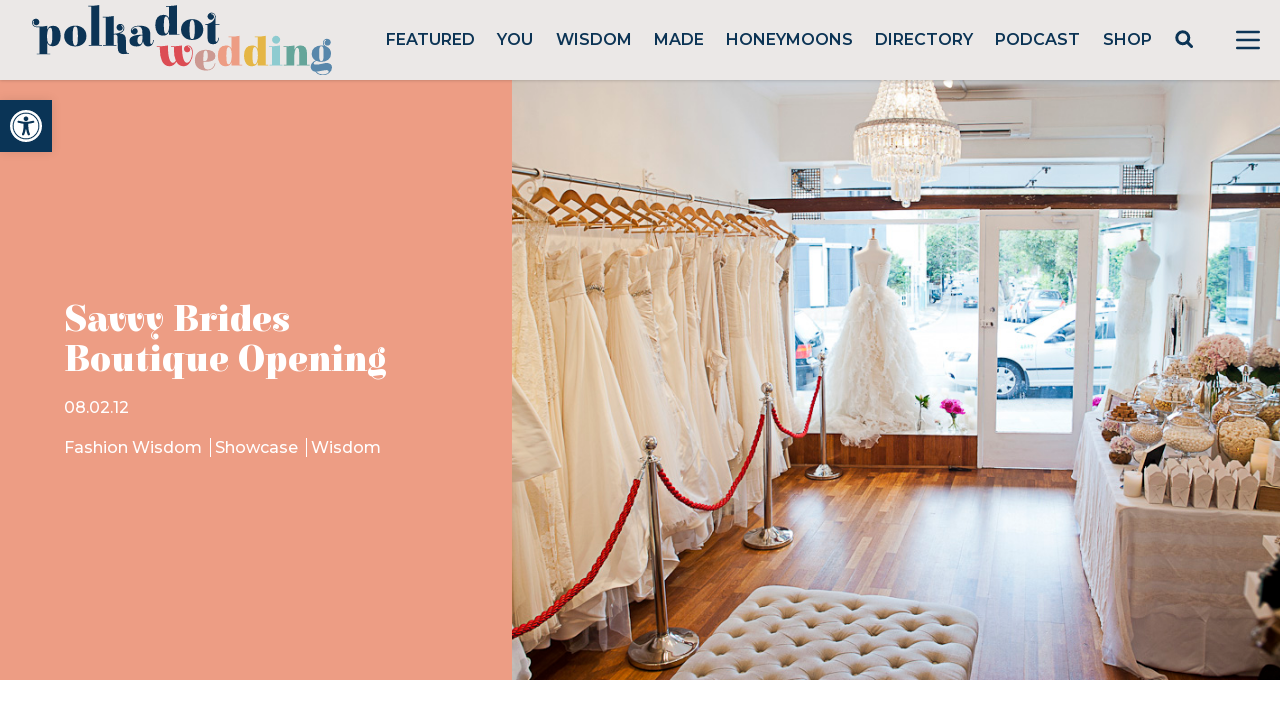

--- FILE ---
content_type: text/html; charset=utf-8
request_url: https://www.google.com/recaptcha/api2/anchor?ar=1&k=6LcQauMZAAAAADOdjzSRcxNyKJga20cWTdsZKu66&co=aHR0cHM6Ly9wb2xrYWRvdHdlZGRpbmcuY29tOjQ0Mw..&hl=en&v=PoyoqOPhxBO7pBk68S4YbpHZ&theme=light&size=normal&anchor-ms=20000&execute-ms=30000&cb=sl1vzpyl8rcu
body_size: 49280
content:
<!DOCTYPE HTML><html dir="ltr" lang="en"><head><meta http-equiv="Content-Type" content="text/html; charset=UTF-8">
<meta http-equiv="X-UA-Compatible" content="IE=edge">
<title>reCAPTCHA</title>
<style type="text/css">
/* cyrillic-ext */
@font-face {
  font-family: 'Roboto';
  font-style: normal;
  font-weight: 400;
  font-stretch: 100%;
  src: url(//fonts.gstatic.com/s/roboto/v48/KFO7CnqEu92Fr1ME7kSn66aGLdTylUAMa3GUBHMdazTgWw.woff2) format('woff2');
  unicode-range: U+0460-052F, U+1C80-1C8A, U+20B4, U+2DE0-2DFF, U+A640-A69F, U+FE2E-FE2F;
}
/* cyrillic */
@font-face {
  font-family: 'Roboto';
  font-style: normal;
  font-weight: 400;
  font-stretch: 100%;
  src: url(//fonts.gstatic.com/s/roboto/v48/KFO7CnqEu92Fr1ME7kSn66aGLdTylUAMa3iUBHMdazTgWw.woff2) format('woff2');
  unicode-range: U+0301, U+0400-045F, U+0490-0491, U+04B0-04B1, U+2116;
}
/* greek-ext */
@font-face {
  font-family: 'Roboto';
  font-style: normal;
  font-weight: 400;
  font-stretch: 100%;
  src: url(//fonts.gstatic.com/s/roboto/v48/KFO7CnqEu92Fr1ME7kSn66aGLdTylUAMa3CUBHMdazTgWw.woff2) format('woff2');
  unicode-range: U+1F00-1FFF;
}
/* greek */
@font-face {
  font-family: 'Roboto';
  font-style: normal;
  font-weight: 400;
  font-stretch: 100%;
  src: url(//fonts.gstatic.com/s/roboto/v48/KFO7CnqEu92Fr1ME7kSn66aGLdTylUAMa3-UBHMdazTgWw.woff2) format('woff2');
  unicode-range: U+0370-0377, U+037A-037F, U+0384-038A, U+038C, U+038E-03A1, U+03A3-03FF;
}
/* math */
@font-face {
  font-family: 'Roboto';
  font-style: normal;
  font-weight: 400;
  font-stretch: 100%;
  src: url(//fonts.gstatic.com/s/roboto/v48/KFO7CnqEu92Fr1ME7kSn66aGLdTylUAMawCUBHMdazTgWw.woff2) format('woff2');
  unicode-range: U+0302-0303, U+0305, U+0307-0308, U+0310, U+0312, U+0315, U+031A, U+0326-0327, U+032C, U+032F-0330, U+0332-0333, U+0338, U+033A, U+0346, U+034D, U+0391-03A1, U+03A3-03A9, U+03B1-03C9, U+03D1, U+03D5-03D6, U+03F0-03F1, U+03F4-03F5, U+2016-2017, U+2034-2038, U+203C, U+2040, U+2043, U+2047, U+2050, U+2057, U+205F, U+2070-2071, U+2074-208E, U+2090-209C, U+20D0-20DC, U+20E1, U+20E5-20EF, U+2100-2112, U+2114-2115, U+2117-2121, U+2123-214F, U+2190, U+2192, U+2194-21AE, U+21B0-21E5, U+21F1-21F2, U+21F4-2211, U+2213-2214, U+2216-22FF, U+2308-230B, U+2310, U+2319, U+231C-2321, U+2336-237A, U+237C, U+2395, U+239B-23B7, U+23D0, U+23DC-23E1, U+2474-2475, U+25AF, U+25B3, U+25B7, U+25BD, U+25C1, U+25CA, U+25CC, U+25FB, U+266D-266F, U+27C0-27FF, U+2900-2AFF, U+2B0E-2B11, U+2B30-2B4C, U+2BFE, U+3030, U+FF5B, U+FF5D, U+1D400-1D7FF, U+1EE00-1EEFF;
}
/* symbols */
@font-face {
  font-family: 'Roboto';
  font-style: normal;
  font-weight: 400;
  font-stretch: 100%;
  src: url(//fonts.gstatic.com/s/roboto/v48/KFO7CnqEu92Fr1ME7kSn66aGLdTylUAMaxKUBHMdazTgWw.woff2) format('woff2');
  unicode-range: U+0001-000C, U+000E-001F, U+007F-009F, U+20DD-20E0, U+20E2-20E4, U+2150-218F, U+2190, U+2192, U+2194-2199, U+21AF, U+21E6-21F0, U+21F3, U+2218-2219, U+2299, U+22C4-22C6, U+2300-243F, U+2440-244A, U+2460-24FF, U+25A0-27BF, U+2800-28FF, U+2921-2922, U+2981, U+29BF, U+29EB, U+2B00-2BFF, U+4DC0-4DFF, U+FFF9-FFFB, U+10140-1018E, U+10190-1019C, U+101A0, U+101D0-101FD, U+102E0-102FB, U+10E60-10E7E, U+1D2C0-1D2D3, U+1D2E0-1D37F, U+1F000-1F0FF, U+1F100-1F1AD, U+1F1E6-1F1FF, U+1F30D-1F30F, U+1F315, U+1F31C, U+1F31E, U+1F320-1F32C, U+1F336, U+1F378, U+1F37D, U+1F382, U+1F393-1F39F, U+1F3A7-1F3A8, U+1F3AC-1F3AF, U+1F3C2, U+1F3C4-1F3C6, U+1F3CA-1F3CE, U+1F3D4-1F3E0, U+1F3ED, U+1F3F1-1F3F3, U+1F3F5-1F3F7, U+1F408, U+1F415, U+1F41F, U+1F426, U+1F43F, U+1F441-1F442, U+1F444, U+1F446-1F449, U+1F44C-1F44E, U+1F453, U+1F46A, U+1F47D, U+1F4A3, U+1F4B0, U+1F4B3, U+1F4B9, U+1F4BB, U+1F4BF, U+1F4C8-1F4CB, U+1F4D6, U+1F4DA, U+1F4DF, U+1F4E3-1F4E6, U+1F4EA-1F4ED, U+1F4F7, U+1F4F9-1F4FB, U+1F4FD-1F4FE, U+1F503, U+1F507-1F50B, U+1F50D, U+1F512-1F513, U+1F53E-1F54A, U+1F54F-1F5FA, U+1F610, U+1F650-1F67F, U+1F687, U+1F68D, U+1F691, U+1F694, U+1F698, U+1F6AD, U+1F6B2, U+1F6B9-1F6BA, U+1F6BC, U+1F6C6-1F6CF, U+1F6D3-1F6D7, U+1F6E0-1F6EA, U+1F6F0-1F6F3, U+1F6F7-1F6FC, U+1F700-1F7FF, U+1F800-1F80B, U+1F810-1F847, U+1F850-1F859, U+1F860-1F887, U+1F890-1F8AD, U+1F8B0-1F8BB, U+1F8C0-1F8C1, U+1F900-1F90B, U+1F93B, U+1F946, U+1F984, U+1F996, U+1F9E9, U+1FA00-1FA6F, U+1FA70-1FA7C, U+1FA80-1FA89, U+1FA8F-1FAC6, U+1FACE-1FADC, U+1FADF-1FAE9, U+1FAF0-1FAF8, U+1FB00-1FBFF;
}
/* vietnamese */
@font-face {
  font-family: 'Roboto';
  font-style: normal;
  font-weight: 400;
  font-stretch: 100%;
  src: url(//fonts.gstatic.com/s/roboto/v48/KFO7CnqEu92Fr1ME7kSn66aGLdTylUAMa3OUBHMdazTgWw.woff2) format('woff2');
  unicode-range: U+0102-0103, U+0110-0111, U+0128-0129, U+0168-0169, U+01A0-01A1, U+01AF-01B0, U+0300-0301, U+0303-0304, U+0308-0309, U+0323, U+0329, U+1EA0-1EF9, U+20AB;
}
/* latin-ext */
@font-face {
  font-family: 'Roboto';
  font-style: normal;
  font-weight: 400;
  font-stretch: 100%;
  src: url(//fonts.gstatic.com/s/roboto/v48/KFO7CnqEu92Fr1ME7kSn66aGLdTylUAMa3KUBHMdazTgWw.woff2) format('woff2');
  unicode-range: U+0100-02BA, U+02BD-02C5, U+02C7-02CC, U+02CE-02D7, U+02DD-02FF, U+0304, U+0308, U+0329, U+1D00-1DBF, U+1E00-1E9F, U+1EF2-1EFF, U+2020, U+20A0-20AB, U+20AD-20C0, U+2113, U+2C60-2C7F, U+A720-A7FF;
}
/* latin */
@font-face {
  font-family: 'Roboto';
  font-style: normal;
  font-weight: 400;
  font-stretch: 100%;
  src: url(//fonts.gstatic.com/s/roboto/v48/KFO7CnqEu92Fr1ME7kSn66aGLdTylUAMa3yUBHMdazQ.woff2) format('woff2');
  unicode-range: U+0000-00FF, U+0131, U+0152-0153, U+02BB-02BC, U+02C6, U+02DA, U+02DC, U+0304, U+0308, U+0329, U+2000-206F, U+20AC, U+2122, U+2191, U+2193, U+2212, U+2215, U+FEFF, U+FFFD;
}
/* cyrillic-ext */
@font-face {
  font-family: 'Roboto';
  font-style: normal;
  font-weight: 500;
  font-stretch: 100%;
  src: url(//fonts.gstatic.com/s/roboto/v48/KFO7CnqEu92Fr1ME7kSn66aGLdTylUAMa3GUBHMdazTgWw.woff2) format('woff2');
  unicode-range: U+0460-052F, U+1C80-1C8A, U+20B4, U+2DE0-2DFF, U+A640-A69F, U+FE2E-FE2F;
}
/* cyrillic */
@font-face {
  font-family: 'Roboto';
  font-style: normal;
  font-weight: 500;
  font-stretch: 100%;
  src: url(//fonts.gstatic.com/s/roboto/v48/KFO7CnqEu92Fr1ME7kSn66aGLdTylUAMa3iUBHMdazTgWw.woff2) format('woff2');
  unicode-range: U+0301, U+0400-045F, U+0490-0491, U+04B0-04B1, U+2116;
}
/* greek-ext */
@font-face {
  font-family: 'Roboto';
  font-style: normal;
  font-weight: 500;
  font-stretch: 100%;
  src: url(//fonts.gstatic.com/s/roboto/v48/KFO7CnqEu92Fr1ME7kSn66aGLdTylUAMa3CUBHMdazTgWw.woff2) format('woff2');
  unicode-range: U+1F00-1FFF;
}
/* greek */
@font-face {
  font-family: 'Roboto';
  font-style: normal;
  font-weight: 500;
  font-stretch: 100%;
  src: url(//fonts.gstatic.com/s/roboto/v48/KFO7CnqEu92Fr1ME7kSn66aGLdTylUAMa3-UBHMdazTgWw.woff2) format('woff2');
  unicode-range: U+0370-0377, U+037A-037F, U+0384-038A, U+038C, U+038E-03A1, U+03A3-03FF;
}
/* math */
@font-face {
  font-family: 'Roboto';
  font-style: normal;
  font-weight: 500;
  font-stretch: 100%;
  src: url(//fonts.gstatic.com/s/roboto/v48/KFO7CnqEu92Fr1ME7kSn66aGLdTylUAMawCUBHMdazTgWw.woff2) format('woff2');
  unicode-range: U+0302-0303, U+0305, U+0307-0308, U+0310, U+0312, U+0315, U+031A, U+0326-0327, U+032C, U+032F-0330, U+0332-0333, U+0338, U+033A, U+0346, U+034D, U+0391-03A1, U+03A3-03A9, U+03B1-03C9, U+03D1, U+03D5-03D6, U+03F0-03F1, U+03F4-03F5, U+2016-2017, U+2034-2038, U+203C, U+2040, U+2043, U+2047, U+2050, U+2057, U+205F, U+2070-2071, U+2074-208E, U+2090-209C, U+20D0-20DC, U+20E1, U+20E5-20EF, U+2100-2112, U+2114-2115, U+2117-2121, U+2123-214F, U+2190, U+2192, U+2194-21AE, U+21B0-21E5, U+21F1-21F2, U+21F4-2211, U+2213-2214, U+2216-22FF, U+2308-230B, U+2310, U+2319, U+231C-2321, U+2336-237A, U+237C, U+2395, U+239B-23B7, U+23D0, U+23DC-23E1, U+2474-2475, U+25AF, U+25B3, U+25B7, U+25BD, U+25C1, U+25CA, U+25CC, U+25FB, U+266D-266F, U+27C0-27FF, U+2900-2AFF, U+2B0E-2B11, U+2B30-2B4C, U+2BFE, U+3030, U+FF5B, U+FF5D, U+1D400-1D7FF, U+1EE00-1EEFF;
}
/* symbols */
@font-face {
  font-family: 'Roboto';
  font-style: normal;
  font-weight: 500;
  font-stretch: 100%;
  src: url(//fonts.gstatic.com/s/roboto/v48/KFO7CnqEu92Fr1ME7kSn66aGLdTylUAMaxKUBHMdazTgWw.woff2) format('woff2');
  unicode-range: U+0001-000C, U+000E-001F, U+007F-009F, U+20DD-20E0, U+20E2-20E4, U+2150-218F, U+2190, U+2192, U+2194-2199, U+21AF, U+21E6-21F0, U+21F3, U+2218-2219, U+2299, U+22C4-22C6, U+2300-243F, U+2440-244A, U+2460-24FF, U+25A0-27BF, U+2800-28FF, U+2921-2922, U+2981, U+29BF, U+29EB, U+2B00-2BFF, U+4DC0-4DFF, U+FFF9-FFFB, U+10140-1018E, U+10190-1019C, U+101A0, U+101D0-101FD, U+102E0-102FB, U+10E60-10E7E, U+1D2C0-1D2D3, U+1D2E0-1D37F, U+1F000-1F0FF, U+1F100-1F1AD, U+1F1E6-1F1FF, U+1F30D-1F30F, U+1F315, U+1F31C, U+1F31E, U+1F320-1F32C, U+1F336, U+1F378, U+1F37D, U+1F382, U+1F393-1F39F, U+1F3A7-1F3A8, U+1F3AC-1F3AF, U+1F3C2, U+1F3C4-1F3C6, U+1F3CA-1F3CE, U+1F3D4-1F3E0, U+1F3ED, U+1F3F1-1F3F3, U+1F3F5-1F3F7, U+1F408, U+1F415, U+1F41F, U+1F426, U+1F43F, U+1F441-1F442, U+1F444, U+1F446-1F449, U+1F44C-1F44E, U+1F453, U+1F46A, U+1F47D, U+1F4A3, U+1F4B0, U+1F4B3, U+1F4B9, U+1F4BB, U+1F4BF, U+1F4C8-1F4CB, U+1F4D6, U+1F4DA, U+1F4DF, U+1F4E3-1F4E6, U+1F4EA-1F4ED, U+1F4F7, U+1F4F9-1F4FB, U+1F4FD-1F4FE, U+1F503, U+1F507-1F50B, U+1F50D, U+1F512-1F513, U+1F53E-1F54A, U+1F54F-1F5FA, U+1F610, U+1F650-1F67F, U+1F687, U+1F68D, U+1F691, U+1F694, U+1F698, U+1F6AD, U+1F6B2, U+1F6B9-1F6BA, U+1F6BC, U+1F6C6-1F6CF, U+1F6D3-1F6D7, U+1F6E0-1F6EA, U+1F6F0-1F6F3, U+1F6F7-1F6FC, U+1F700-1F7FF, U+1F800-1F80B, U+1F810-1F847, U+1F850-1F859, U+1F860-1F887, U+1F890-1F8AD, U+1F8B0-1F8BB, U+1F8C0-1F8C1, U+1F900-1F90B, U+1F93B, U+1F946, U+1F984, U+1F996, U+1F9E9, U+1FA00-1FA6F, U+1FA70-1FA7C, U+1FA80-1FA89, U+1FA8F-1FAC6, U+1FACE-1FADC, U+1FADF-1FAE9, U+1FAF0-1FAF8, U+1FB00-1FBFF;
}
/* vietnamese */
@font-face {
  font-family: 'Roboto';
  font-style: normal;
  font-weight: 500;
  font-stretch: 100%;
  src: url(//fonts.gstatic.com/s/roboto/v48/KFO7CnqEu92Fr1ME7kSn66aGLdTylUAMa3OUBHMdazTgWw.woff2) format('woff2');
  unicode-range: U+0102-0103, U+0110-0111, U+0128-0129, U+0168-0169, U+01A0-01A1, U+01AF-01B0, U+0300-0301, U+0303-0304, U+0308-0309, U+0323, U+0329, U+1EA0-1EF9, U+20AB;
}
/* latin-ext */
@font-face {
  font-family: 'Roboto';
  font-style: normal;
  font-weight: 500;
  font-stretch: 100%;
  src: url(//fonts.gstatic.com/s/roboto/v48/KFO7CnqEu92Fr1ME7kSn66aGLdTylUAMa3KUBHMdazTgWw.woff2) format('woff2');
  unicode-range: U+0100-02BA, U+02BD-02C5, U+02C7-02CC, U+02CE-02D7, U+02DD-02FF, U+0304, U+0308, U+0329, U+1D00-1DBF, U+1E00-1E9F, U+1EF2-1EFF, U+2020, U+20A0-20AB, U+20AD-20C0, U+2113, U+2C60-2C7F, U+A720-A7FF;
}
/* latin */
@font-face {
  font-family: 'Roboto';
  font-style: normal;
  font-weight: 500;
  font-stretch: 100%;
  src: url(//fonts.gstatic.com/s/roboto/v48/KFO7CnqEu92Fr1ME7kSn66aGLdTylUAMa3yUBHMdazQ.woff2) format('woff2');
  unicode-range: U+0000-00FF, U+0131, U+0152-0153, U+02BB-02BC, U+02C6, U+02DA, U+02DC, U+0304, U+0308, U+0329, U+2000-206F, U+20AC, U+2122, U+2191, U+2193, U+2212, U+2215, U+FEFF, U+FFFD;
}
/* cyrillic-ext */
@font-face {
  font-family: 'Roboto';
  font-style: normal;
  font-weight: 900;
  font-stretch: 100%;
  src: url(//fonts.gstatic.com/s/roboto/v48/KFO7CnqEu92Fr1ME7kSn66aGLdTylUAMa3GUBHMdazTgWw.woff2) format('woff2');
  unicode-range: U+0460-052F, U+1C80-1C8A, U+20B4, U+2DE0-2DFF, U+A640-A69F, U+FE2E-FE2F;
}
/* cyrillic */
@font-face {
  font-family: 'Roboto';
  font-style: normal;
  font-weight: 900;
  font-stretch: 100%;
  src: url(//fonts.gstatic.com/s/roboto/v48/KFO7CnqEu92Fr1ME7kSn66aGLdTylUAMa3iUBHMdazTgWw.woff2) format('woff2');
  unicode-range: U+0301, U+0400-045F, U+0490-0491, U+04B0-04B1, U+2116;
}
/* greek-ext */
@font-face {
  font-family: 'Roboto';
  font-style: normal;
  font-weight: 900;
  font-stretch: 100%;
  src: url(//fonts.gstatic.com/s/roboto/v48/KFO7CnqEu92Fr1ME7kSn66aGLdTylUAMa3CUBHMdazTgWw.woff2) format('woff2');
  unicode-range: U+1F00-1FFF;
}
/* greek */
@font-face {
  font-family: 'Roboto';
  font-style: normal;
  font-weight: 900;
  font-stretch: 100%;
  src: url(//fonts.gstatic.com/s/roboto/v48/KFO7CnqEu92Fr1ME7kSn66aGLdTylUAMa3-UBHMdazTgWw.woff2) format('woff2');
  unicode-range: U+0370-0377, U+037A-037F, U+0384-038A, U+038C, U+038E-03A1, U+03A3-03FF;
}
/* math */
@font-face {
  font-family: 'Roboto';
  font-style: normal;
  font-weight: 900;
  font-stretch: 100%;
  src: url(//fonts.gstatic.com/s/roboto/v48/KFO7CnqEu92Fr1ME7kSn66aGLdTylUAMawCUBHMdazTgWw.woff2) format('woff2');
  unicode-range: U+0302-0303, U+0305, U+0307-0308, U+0310, U+0312, U+0315, U+031A, U+0326-0327, U+032C, U+032F-0330, U+0332-0333, U+0338, U+033A, U+0346, U+034D, U+0391-03A1, U+03A3-03A9, U+03B1-03C9, U+03D1, U+03D5-03D6, U+03F0-03F1, U+03F4-03F5, U+2016-2017, U+2034-2038, U+203C, U+2040, U+2043, U+2047, U+2050, U+2057, U+205F, U+2070-2071, U+2074-208E, U+2090-209C, U+20D0-20DC, U+20E1, U+20E5-20EF, U+2100-2112, U+2114-2115, U+2117-2121, U+2123-214F, U+2190, U+2192, U+2194-21AE, U+21B0-21E5, U+21F1-21F2, U+21F4-2211, U+2213-2214, U+2216-22FF, U+2308-230B, U+2310, U+2319, U+231C-2321, U+2336-237A, U+237C, U+2395, U+239B-23B7, U+23D0, U+23DC-23E1, U+2474-2475, U+25AF, U+25B3, U+25B7, U+25BD, U+25C1, U+25CA, U+25CC, U+25FB, U+266D-266F, U+27C0-27FF, U+2900-2AFF, U+2B0E-2B11, U+2B30-2B4C, U+2BFE, U+3030, U+FF5B, U+FF5D, U+1D400-1D7FF, U+1EE00-1EEFF;
}
/* symbols */
@font-face {
  font-family: 'Roboto';
  font-style: normal;
  font-weight: 900;
  font-stretch: 100%;
  src: url(//fonts.gstatic.com/s/roboto/v48/KFO7CnqEu92Fr1ME7kSn66aGLdTylUAMaxKUBHMdazTgWw.woff2) format('woff2');
  unicode-range: U+0001-000C, U+000E-001F, U+007F-009F, U+20DD-20E0, U+20E2-20E4, U+2150-218F, U+2190, U+2192, U+2194-2199, U+21AF, U+21E6-21F0, U+21F3, U+2218-2219, U+2299, U+22C4-22C6, U+2300-243F, U+2440-244A, U+2460-24FF, U+25A0-27BF, U+2800-28FF, U+2921-2922, U+2981, U+29BF, U+29EB, U+2B00-2BFF, U+4DC0-4DFF, U+FFF9-FFFB, U+10140-1018E, U+10190-1019C, U+101A0, U+101D0-101FD, U+102E0-102FB, U+10E60-10E7E, U+1D2C0-1D2D3, U+1D2E0-1D37F, U+1F000-1F0FF, U+1F100-1F1AD, U+1F1E6-1F1FF, U+1F30D-1F30F, U+1F315, U+1F31C, U+1F31E, U+1F320-1F32C, U+1F336, U+1F378, U+1F37D, U+1F382, U+1F393-1F39F, U+1F3A7-1F3A8, U+1F3AC-1F3AF, U+1F3C2, U+1F3C4-1F3C6, U+1F3CA-1F3CE, U+1F3D4-1F3E0, U+1F3ED, U+1F3F1-1F3F3, U+1F3F5-1F3F7, U+1F408, U+1F415, U+1F41F, U+1F426, U+1F43F, U+1F441-1F442, U+1F444, U+1F446-1F449, U+1F44C-1F44E, U+1F453, U+1F46A, U+1F47D, U+1F4A3, U+1F4B0, U+1F4B3, U+1F4B9, U+1F4BB, U+1F4BF, U+1F4C8-1F4CB, U+1F4D6, U+1F4DA, U+1F4DF, U+1F4E3-1F4E6, U+1F4EA-1F4ED, U+1F4F7, U+1F4F9-1F4FB, U+1F4FD-1F4FE, U+1F503, U+1F507-1F50B, U+1F50D, U+1F512-1F513, U+1F53E-1F54A, U+1F54F-1F5FA, U+1F610, U+1F650-1F67F, U+1F687, U+1F68D, U+1F691, U+1F694, U+1F698, U+1F6AD, U+1F6B2, U+1F6B9-1F6BA, U+1F6BC, U+1F6C6-1F6CF, U+1F6D3-1F6D7, U+1F6E0-1F6EA, U+1F6F0-1F6F3, U+1F6F7-1F6FC, U+1F700-1F7FF, U+1F800-1F80B, U+1F810-1F847, U+1F850-1F859, U+1F860-1F887, U+1F890-1F8AD, U+1F8B0-1F8BB, U+1F8C0-1F8C1, U+1F900-1F90B, U+1F93B, U+1F946, U+1F984, U+1F996, U+1F9E9, U+1FA00-1FA6F, U+1FA70-1FA7C, U+1FA80-1FA89, U+1FA8F-1FAC6, U+1FACE-1FADC, U+1FADF-1FAE9, U+1FAF0-1FAF8, U+1FB00-1FBFF;
}
/* vietnamese */
@font-face {
  font-family: 'Roboto';
  font-style: normal;
  font-weight: 900;
  font-stretch: 100%;
  src: url(//fonts.gstatic.com/s/roboto/v48/KFO7CnqEu92Fr1ME7kSn66aGLdTylUAMa3OUBHMdazTgWw.woff2) format('woff2');
  unicode-range: U+0102-0103, U+0110-0111, U+0128-0129, U+0168-0169, U+01A0-01A1, U+01AF-01B0, U+0300-0301, U+0303-0304, U+0308-0309, U+0323, U+0329, U+1EA0-1EF9, U+20AB;
}
/* latin-ext */
@font-face {
  font-family: 'Roboto';
  font-style: normal;
  font-weight: 900;
  font-stretch: 100%;
  src: url(//fonts.gstatic.com/s/roboto/v48/KFO7CnqEu92Fr1ME7kSn66aGLdTylUAMa3KUBHMdazTgWw.woff2) format('woff2');
  unicode-range: U+0100-02BA, U+02BD-02C5, U+02C7-02CC, U+02CE-02D7, U+02DD-02FF, U+0304, U+0308, U+0329, U+1D00-1DBF, U+1E00-1E9F, U+1EF2-1EFF, U+2020, U+20A0-20AB, U+20AD-20C0, U+2113, U+2C60-2C7F, U+A720-A7FF;
}
/* latin */
@font-face {
  font-family: 'Roboto';
  font-style: normal;
  font-weight: 900;
  font-stretch: 100%;
  src: url(//fonts.gstatic.com/s/roboto/v48/KFO7CnqEu92Fr1ME7kSn66aGLdTylUAMa3yUBHMdazQ.woff2) format('woff2');
  unicode-range: U+0000-00FF, U+0131, U+0152-0153, U+02BB-02BC, U+02C6, U+02DA, U+02DC, U+0304, U+0308, U+0329, U+2000-206F, U+20AC, U+2122, U+2191, U+2193, U+2212, U+2215, U+FEFF, U+FFFD;
}

</style>
<link rel="stylesheet" type="text/css" href="https://www.gstatic.com/recaptcha/releases/PoyoqOPhxBO7pBk68S4YbpHZ/styles__ltr.css">
<script nonce="LVkz580HB5BcYL4ViL9WiA" type="text/javascript">window['__recaptcha_api'] = 'https://www.google.com/recaptcha/api2/';</script>
<script type="text/javascript" src="https://www.gstatic.com/recaptcha/releases/PoyoqOPhxBO7pBk68S4YbpHZ/recaptcha__en.js" nonce="LVkz580HB5BcYL4ViL9WiA">
      
    </script></head>
<body><div id="rc-anchor-alert" class="rc-anchor-alert"></div>
<input type="hidden" id="recaptcha-token" value="[base64]">
<script type="text/javascript" nonce="LVkz580HB5BcYL4ViL9WiA">
      recaptcha.anchor.Main.init("[\x22ainput\x22,[\x22bgdata\x22,\x22\x22,\[base64]/[base64]/[base64]/KE4oMTI0LHYsdi5HKSxMWihsLHYpKTpOKDEyNCx2LGwpLFYpLHYpLFQpKSxGKDE3MSx2KX0scjc9ZnVuY3Rpb24obCl7cmV0dXJuIGx9LEM9ZnVuY3Rpb24obCxWLHYpe04odixsLFYpLFZbYWtdPTI3OTZ9LG49ZnVuY3Rpb24obCxWKXtWLlg9KChWLlg/[base64]/[base64]/[base64]/[base64]/[base64]/[base64]/[base64]/[base64]/[base64]/[base64]/[base64]\\u003d\x22,\[base64]\\u003d\\u003d\x22,\x22wpoUeMKKM0deNsOPCMKIVMKnwqxZwpxmfcODDktVwoXCmcO6wo/DojhpYX3Cmzl5OsKJUXnCj1fDjlTCuMK8R8Osw4/CjcOzXcO/e2bCosOWwrRGw5QIaMOYwpXDuDXChsKNcAFowo4Bwr3CqwzDrijCmhsfwrNFOQ/CrcOawrrDtMKeasOIwqbCtgPDhiJ9aBTCvhsMQVpwwqbCtcOEJMKaw6Ycw7nCvGnCtMORFETCq8OGwr/CnFgnw7RTwrPCsmbDpMORwqI4wogyBjzDnjfCm8K8w6sgw5TCvcK9wr7ChcK8CBg2wqvDlgJhGUPCv8K9NMOCIsKhwrVsWMK0HcK5wr8EC1BhECFuwp7DokzCkWQMMMO/dmHDhsKYOkDCnsKCKcOgw4BTHE/CoT5seDDDqHBkwrFawofDr08mw5QUKMKbTl4NH8OXw4QEwqJMWh1kGMO/w7Y1WMK9WsKPZcO4RgnCpsOtw59qw6zDnsOVw7/[base64]/DqsKDWVVLXcKAwqE8wqXDvyDDklXDocKSwrYAZBcod2o5wrtIw4Iow6RJw6JcAnESMUrCvRszwo9Zwpdjw7PClcOHw6TDgzrCu8KwHSzDmDjDo8KTwppowq8oXzLCjcKBBAxDT1xuBBTDm05Vw6nDkcOXNsOwScK0fwwxw4sBwp/DucOcwoZyDsOBwqRMZcONw64gw5cALwsnw57Cq8Oswq3CtMKQfsOvw5kuwrPDusO+wpFxwpwVwo/Du04dZyLDkMKUVcK1w5tNbsO5SsK7bwnDmsOkOWU+wovCt8K9ecKtKHXDnx/[base64]/wovDrMO+w6HDlAHCqxnDucO+wrABwpnCtcOYeF9MQMKuw6bDjVHCjyTCkjPCmcKOEypYFG8IaFxEw4dXw5lJwo/Cs8K+wr9fw6rDoBPCoFHDixoOXsKMHBZ6BMKNA8K2wrTDksK7WFdww5LDi8Kswrprw4fDsMKqZEbDpcK5RVrDoEEVw7oTQMKlJlMdw4J9wpEuwo3CrgHChQ0twr/CpcKBwo0VYsOVw47DnsKAwrLDqHnCriZRDB7Cq8O+YF02wqZCwrBSw6zDglNRPsKxamceQX/Cv8KSwpbDkHpNw5UKA0dmJhh7w5d8Ujd8w5RYw7YyWxldwq/[base64]/[base64]/DulfDhhY5w4d/J8KLf8K/f2HDl8KMwpI6HsKhbDwLasK2wrRiw7nChnLDlcOOw4t8NGwrw68oa0dsw5p5V8OQG3fDoMKDZ0jCnsK8KMKdFTPCgSvCp8ORw7nCi8K5LS5Zw593wq1HG0RCMcOIOMKawo3CsMOeC0fDucOhwotSwq8Zw4Z/wp3Cn8K8TMO9w6zDukXDqkLCvMK2LcKAPDUUw7LDscKwwonClkg6w6bCu8OqwrQTG8K/H8Kuf8OsFQgvT8Okw4vClAkDYcOHcFkfdh/Cp0fDnsKCEHZNw6PDg3p4wpk8OC3CoDFqwpHDqy3CsUlia3hXw7/[base64]/MG7DvcO3eBvDhsONejfCqQzCsMOacxTCujzDpcKow654B8OFa8KvDMKQIzTDvcO4ScONXsONZ8K/w7fDqcKIXRlfw4/ClsOiJxXCtcKCOcKrPMO7wppPwqlCScKow6PDqMOeYMOSOwPCs1vCpMODw6sQwo1yw6p7w5zCskDCrDbCiz3DshLDv8OTVsOfwoLCqsOtwpPDu8Ofw7DDm0cnK8OtI3DDtF0ww5jCsT5Uw7hhNkXCuA/Cl1HCpsOHJ8KcBMOKD8O2egt9A3M3w6tjO8K1w57CjEIAw5RTw4zDu8KeRsKQw4cTw5/DnhXDiDQzVDDDj3HDtgM3wqc5w7BaZTjCmcOSw47Dk8KSwpIKwqvDnsOcw6IbwoQSR8OWEcOQL8KCQcO2w5vChsOGwovDrsKMZmI2NSdcw6fDrMOuLX7CkWhLM8OiJcOVw5fCgcKtRcO5dMK0wo7Dv8O6wqfDu8OIODh/[base64]/ChMOSL0Iqw5JlZcKwwrzCocKzw53Ct8O1w7vDucOeGcOcwoc0wqTCqFDDjcKCbMOVesOiUwLDghVOw7U3f8OnwrPDqmV3wrgUbMKCAT7Dm8O7w4VAwr/CrTMdw6zCiQBlwp/Cv2E7wpdhwrpCeXzDkcO5DsOpwpM1wqHDq8O/wqfDmTrCmMKsZ8KAw7TDusOCWcO5wpjCm2fDm8O7F1fDpE0DdMOnwrrCvMKdNR9/w7powpEAIH0/[base64]/fcKIw4jCi303w6LCtMKmwrEMw5HChGl0PsOjTCbDm8KtK8ONw5QUw68fPEHDjcKqImzCrUBEwogVV8OPwonDvyLCgcKPwqRPw5XDoiA6wpMBw5XDpDfDrkXDusO/w4vCunzCt8KhwonDssOzwq4CwrLDsRFTeXRkwp9rQsKmfMKZMsKXwrBnSzTCq2bDkBLDs8KSMmTDqMK0w7vCpiAZw6jCgMOqHAnCt3lTHcKrZgHDuX4YGwpeK8OgfEodRVfDq1fDrG/DlcOcw7rDq8OWe8OfEVfDi8K2Q2p9NMKhw7pPOjDDsUNiAsOmw7nCksOCRMO1wp/[base64]/[base64]/DkMO7wrTCpjVDVsOnw60WwoFTw7/Dk8OZwqczfcOHGzYkwqNow6jCtsKERHMfGCNAw45dwoxcwo3CtGvCrMKgwpQUJsKSwqfDm0/CjjfDk8KTeDrDnjNIBzrDs8KMYxZ8fl7DssKAThtKFMO1wqN1RcOCw7zClkvDnWltwqYhB1Q9w4M/B1XDl1TCghXDscONw6TCvCxpJVvDsn01w5HCv8KFYjtNAU/DsB5Xf8KqwrLCpx3CtQ3CocKhwrTDpDHCsB7CuMOkwp/CosKWdcObwrRufkAoZkLConXCkW56w63DqsOTWgAbP8ObwoXCmkDCsi13wpPDhXFVXMK2L3PCiQHCvsKSNcOYDzvDocOqbMKRGcKEw4HDpgYRHhzDn0gbwox9wo/DjsKgYMK9SsKKMcOawq/DtcOTwrgjwrMIw7DDvXbCvhkVY1Jdw4E3w7fCthJ1flMzWgt7wqtxVXVXAMOzwo7CnyzCuhkJGcOOw69Ww7UMwq/DiMOrwrEqd1jDjMKzUk/CnGEUwppywr7CgsOiU8Ktw6ZrwobCiVxTLcOWw6rDgjjDqzTDrsKew5Vmw7NAF05Owo3DmsKhw5XDuTdcw6zDjsKzwodFckdGw7TDjzHCuGdHw7rDjh7DoThDw5bDqVPCiEcjwp3CpRnDscOZAsOXBcKUwofDsBvCkcOxOsOkfy1/[base64]/w6TCuTgkE08hw6XDhcKYcVLDncK7wrZDUcOZw6BFwojCqgPCtsOifBlCNS4GZsKXQCYHw5LCjRTDp3jCmzfCk8Kzw57CmUBWT0kpwqPDjFZHwoR6w7IjGcO7dhXDk8KVQsOfwrtPZ8Ogw6nCmMKNUTzCmsOawpJQw6bDv8O/TgYPMsK/wo7Dv8KEwoc7NXlDGnNPwqLCrMO/woDDoMOAUsOSBsKZwoHDg8OaC1kFwrY4w7BifAtww4LCpybCryNMcsO0w59IPFIswpPClsKkM1nDmWsIfx4CZMKrYMOew6HDpcK0w48GDMKRwprDnMKfw6k0KXJyGsK9w4UyBMKKIkzCol3DgwIPKMOawpnDmw4XcDoBwobDhmEkw6rDgFEVTWIdAMOwdQ1rw4vChW/ClsKhU8Kqw7/Dj2NqwoRef1EHCCbCncOOw7p0wpfDhcOiF1R7bsKuTl/DjDPDlMKXfx1yKDbDnMO3ehEoTH8ewqA4wqbCi2bDq8OYFsOWXmfDicO5NDLCk8KuOz8jw7/Cs37ClsOBw4LDqMK0wo0Tw5rDtMOfZS/[base64]/[base64]/XCPDjmxEwpzDl1lVdMOgwrLChsOPUCAEwrMmwobDiD/[base64]/Dl8KLEcORwqBTJMOuw6HDqjomw50uw5BEbsKiEw7DlcOEPMKvwpnDncOWwqocYX7CuHHDoS0NwrIJw77Dj8KER1rDscOPHVHCjsOjXcO7Xz/Cllo4wpUTw63ChxQKSsOzLDxzwp0pesOfwojDrnzCgx/CqCHCgMOKwpjDqcKZVcO3Wm0kw4RsVkJ7TMOXfHvDuMKaBMKDw4IAFQ3CiiQZHHXDt8K3w4M+ZMKSSS94wr4uwpJRwp1Ow6HDjHDClcKRfhUfZ8OEWMKoeMKZVkNZwqTCgUInwowbXg/CucOfwpcBVkp3wocGwoDCi8KoJcOUOy8vTm7CnMKEacKhbcOeLFYEHRLDuMK1UMKxw7/DkS7DjWJRZm3DjT0RPCgxw4nDthjDiB/DtkDCisO7w4nDoMOrHcO1MMO3wpRMZ0xOOMK6w7bCpsOwYMONMV5QK8ONw7hXw53Dv3pGwqvDncOVwpFywpt9w6nCsA/DpGzDhF7CocKVFMKLED5Two/[base64]/CnlvDlcOpw6FoXi1Wwrlcw7/[base64]/DnyUnEMKrG8ONf8KPwqsJw7Qvw4/Dm0tUV2PDsUNMwrN/[base64]/w5jDmsK9Q39xPcKxw6dqXEpDwobDpyMsb8KSw5jCucKtAFPDlgx8TRXCg1jCo8Kowo3CvxjDkMKAw6fDrmzCgCbDqkIsRsK0E2A8QXjDjnxRLjRfwqzCvcKgUytMUWTCtcKdwoN0CQ4NBQ/CnsOaw57CtMKLw4rDsxDDhsO8wprDiXAhw5zCg8OBwpvCtcK9cX3DgcK6wpNuw6QYwqfDlMOnw78vw6lqEDZGEsOcIy/[base64]/CnsOZw5dGw7V7w69nNMKiwo9Nw7fCkT7DmlI+Phh2wrrDkMKATcOcWcO7TsO/w4PCskzChHDCpcKUVGksBVHCvGFWL8KLLwRSGcKqF8KrNHoHAy4bUcK8w5g1w49vw4XDkMKzPMKZwp4ew4HDukx1w6dGZ8K8wrlmVGE1wpo6SsOlwqdrPcKHwqPDnMOLw6EZwowzwoUkAWYfBcOEwqUhQ8OewpHDuMOaw71eJsO9FBQOwq02Q8K7w6/Dsw03wrfDgE4PwqcywqrDt8Oewq7Cg8Oxw4/DlgczwrbClAd2GX/DisO3w4IACh5/L07DlgnDvlQiwq1UwrXCjHsdwprCvgPDu3rCk8KPQwfDvm7DjBQ+VCjCrcKsUW1Kw6LDt23DhAnCpA1pw5/Ds8O3wq/DhzRiw6otbcOxKcOqw4fCicOrUcKVeMOJwo/DmsKgJcO9AsOJNsOzwqPCpMKdw4BIwqvDly8xw4JLwrsWw4IIwpPDjDzDtwDDqsOkwozCmSU/[base64]/f0/CkMO8Nyp2wpzDsCDDmsKwworCqsKTwo3DhMKGMcKYRsKbwp00LxVnDT7Cm8KbX8KIScKpN8Ozw63DuiLDmS7CkVoBMXZVQ8KwUjPDsD/DgnfChMOTFcOHPsO4w6gyVHbDlMO9w4HCo8KuX8Kowp56w63DhFvCpQ9PPUR9wrbDjsOcw7LCnMKcw7I5w5d2MsKXBXrCm8K6w7trwq/CsHLCi3Zgw4nDgF5zfcKgw57ChG1vw4Q+EMKtw7VXAiFXVgRcSMKZYnVvXsKuw4FUT3JQw7BwwqrDosKCVcO6w4LDjyPDh8KHPMO+wrJRTMKrw59JwrkgeMKDSMO6QW/CikPDuH7Cv8K+SMOTwpZYVcKSw4taUMKxB8O/[base64]/wpnDn2zCvlIBSQIpDMKwwqAZE8O7wq/Dl8K6w6dnQwMWw6XCpg/Co8KQe3ZJL3bCvA7DrQEKYVMrw7LDuG9uQ8KpRMK9CkrCjcO1w5rDjUrDrcOYHWDDvMKOwpt0w4g8aRZodgzCr8OXGcKYKjpbAMOtw714wpHDunPCmHIVwqvClcO0KMOyCFjDri15w4pewpDDr8KPTl/[base64]/CusOICMOzwo7CvsOrCHkRwrIgwrrDocOxQMO3wqlNw4DDmcKowp0CQ1PCsMK7f8OuNsKvaCdzw4F2U1ElwrrDocKJwo1LYcKgKcO6JMO2wr7DlFLCuWBhw5DDmsOsw47Dlw/CmG8lw60IXl7ChQZYYcKaw7l8w6XDn8KQQi46LcOOF8OOw4rDhMKyw6vCrcO3DwrDmsOUScKNwrvCrQrDucKgXHp6wr9JwpLDoMKjw7spV8KycXfDp8K6w4rCjGbDjMORccKVwq9AMDYsEgZ4HhRiwpXDmsKaZFJ1w5/Diy8AwoB1R8Khw57CpcKtw4vCsGY3SnkXLx0JDWV7w73DkA4NGsKsw6VTwqnDvTFkCsOPI8KWAMOHwonCo8KEQWFqDRzDt3Z2E8KXHyDCpQZFwp7DkcO3csOiw6PDg2PClsKdwolqwr16esKNw7jDi8Oaw69Pw5bDkMKfwrjDhizCtCfCrm3CqsK/w63DuhnCosOMwoPDocK0JXUYw6RIw4dBasKBTAzDlsKDXyrDt8OZCG/[base64]/CmQfDpMOWwqM+NcOoPmx7w6kBOcKDwqoLNMOZw7sLwp3DolTCnMO2NcOyX8KbAMKqUcKFS8OSwp0rAyrDom/[base64]/CrkocJMKXw4V3wqvCqHAaY0wKGDUPwrgAAGNcMsO/PFFGHHnDlMK0L8KUwpbDncOcw5bDoysJHcKzwrHCjz5/JMO4w71eNF7DkzZUfRg8w5XDvMKowo/Dk0TCqnB5fsOFfGwbw5/Dj1pPw7HDiQLCoiwywrLCj3A2HQbCpj1owrrCl3zCicO9w5sScsK/[base64]/Dh8Onw6vDtSYaHRcXO3zDjcOATsKoYhk1wo0VKcOEw7VOO8OkAsOMwrlDA3FowofDhcOEYTDDsMKQw4h9w5bDncKpw5nCoBvCp8K+woR6HsKEckLCj8Osw73DjT9XX8OPw7B9w4TCrhsKwo/Dh8KXw5fCncKhwpgfwp/Cv8OpwoBoMCRLCHsDbxLCjzxKHkkPcTUtwpszw45nTcOKw4IUKT/DpcOHJsK/wrUdw4AOw6fCusOtZiltH0rDlVE5woPDnQQcw53Dm8O0eMKxMhHDucOVaETDgFMpYW7Do8K3w5YJRMObwotOw6NHw6Esw7HCvsKJesOiw6Adw6AvGcOJDMKHw4zDmMKFNmlaw6bCjFo7UHFsEMKNbj9uworDo1bDgBpgS8KHccK/dT3CrkjDlcKGw4LCjMO8w7kICXXCrzNWwrBlUB8rBsOWZVlMPlPCjTs5SVcEa39iQxIFKifCqx8IQMKmw6BSw5nCgMO/CMO3w7Ucw6d3THvCk8Osw4BpMzTClBBBwprDqcKLLcOXwpF1E8KpwpjDvsOqw5jDmD/CnsKOw6tQb0zDr8KbccOEKMKNeC1nGxxAJRrCpsK5w4XCvQ/DtMKBwpJBecOhwrtoFMK7UMOpLMObA0rDhRbDj8K1MkPDisK0EmpgScKGbCUYFsO2M3zDucKvw7YBwo3CpMKewpMJwpgBwqTDpX3DiEbCqMK9PsKsEgLChsKILGTCtcKzCsOMw6Ylw513d29Ew7cjIB/[base64]/HF9Bw6BiNxM1wpMgQgLDqMKEEgUhGE0ww57CmBJRT8Kvw6USw4LCrcOzDAN2w4/DjBt0w7UlK1PCmlEyK8OBw5VLw7fCgcOQWMOCKy3DgVVfwq/ClMKrQlpRw6XCqnBNw6jDi1rDtcKywqIQAcKhw7lBBcOCExDDoRFPwpkKw50+wrPCgBbDjMK9KnvDuzLDiyLDiTHCplgEwq0iVFbCp3nCpVQId8KLw6fDrMOfDgLDqlJTw7rDl8K4wq5cLFLDl8KrQ8KtD8OswqlGGRHCt8K0NB/DvMKwJFRabMOKw6jCnjHDkcKXwo7CuAXDlEczw73DiMOJV8Kww5fDucKmw7fCuhjDlhw2YsOaTGLDk3vDvW5aI8OCEmwhwq5MST5NO8KGwpLCu8OiIsKtw5HCrQcBw64lw7/CuxvDlMKZwqEzw5XCuCHDlTnCi19yXsK9KUzCt1PDiCnDrsKpw70nw6rDhsOTaiLDoCNvw7xBXcKqElPDh20cQWbDt8KcRRZ8wpR1wpFTwrcIwodMasKtLMOow50FwqwOUsKyaMODw6ZIw6fDk0oCw59pwq/CgcKfw4/CkAlGw7/Cp8O/BsKqw6bCpMOMw7s6TBIxO8KIfMOHdx1RwqsYF8Ohwo7DsAsXXQDCmMKDwpd6McOlSlzDscKPEXZuwrhlw4bCk2jDk20TDj7CtMO9CcKcw4ZbcSQnRggGYsO3w6FNMsKGOMOcG2Fmw5LDk8OcwogFGnjClSfCkMKuEBVgWsKWORjChz/CkWpyUxkaw77CpcKBwr/[base64]/CoMKiwo7CjsKQWm/[base64]/ClMKywpTClMKKB8OWw6vDtMKxwq3CvEvCkn04wpzCicO7wrshw5Ibw7TCtMKcw7EETsOiGMKoWMKYw6nDuH4gG1hcw7HCqhgGwqTCnsOgw5xKNMOzw7lpw6/CncOrwoF2wqJqBgpidcKSw7Vlw7g4GXfCjsKiHRsWw406M1LCm8Onw5pmf8KhwpfCiVsTwo0xw6/[base64]/w6ZrI8ONK8KrXExuw5DCnRgKOy8LAcOZw4UOLMKJw7zCnQIXwo/CusOZw6thw7J8wo/CjMKywrbCkMOnMjHDmcK6wrsZwqRFwogiwoo+XcOKWMOOw5c/w7cwAB/CqGfCusKDcsOeakw1wqZIc8KHTSfCvC4jScO/O8KBCMKPfcOUwp/DtcOJw4PCksK5BMO5N8OMw4HCg1s4wpDDvxXDq8KTY2PCmHInAMO7CsOaw5fDujBIe8KGE8O3wqJTcsOeXjI9fRnDlB0JwpXCvsKQw4R7w5lCBAI8NiPCiBPDvsOkwrU1e0p2wp7DnjnCs3VBbTMlfcKvwrxRKzsuBsOMw4vDusOBEcKEwqR+AmsECcOtw5cANMKawq/[base64]/w7hiwq/CmcKSwqjCriLDhMKWw4DChmBFw6sxw6x4w7/Ci3nDhcKww4zChMOCw5rCoR0LRcKGbMK7w5gKSsK9wqTCiMOoY8OyF8K/worCpyQvwrVqwqLDgsKFD8KyM2PCncKGwrNDw7zCh8O4w5/DnCURw5nChcKjw4cxwqrDhUhqwrEtMsOVwqDCkMKCMQbDk8OWwqFeVMOZS8O1wrjDr0rDjHsDwpPDryVyw6tASMKkwrkUSMKDN8KVXmwxw7I1FMKWX8O0LMKLTsOEc8OSYB59woNnwrLCuMOrwoTCrsODA8O4b8Kja8KZwqPDp1kyE8K0DcKBG8O1wpcZw7PCt0/CizUAwqxycHnDv3N4YXnCgsKvw7sBwpMqDMK/S8Kqw4DChMKNdWLCmcKoKcO3YDpHE8Ozen96I8OVwrVSwoTClUnDgT/Colx2HU5TbcKfwp/CsMKyOVzCp8KJZMOKSsO3wozDm0sMRT8GwrPDgsOewpUcw6zDu2bCiCXDqnIdwqjCuUHDmAnChEM0w7YnJ3twwojDghLCs8OCw77CngDDm8OOSsOCRsK5w5A4QTwZw41Uw6kPTx3Cp1LDlkLDuAnCnBbCscKrLMOOw78owrDDsFDDuMK/[base64]/wrbCl8KnwrHCtzvDhQUtw73Dky3CnFw5dXYwQEopw45HacODw6Jxw6Zjw4TDjCjDqHBTASl8wo7DksO7IyMIwrnDoMKhw6DCgMOHeAPCtcKeQHzCoTLDuUPDjMOjw6nClhV1wrwbcwtwP8K+Pk/DqwJ7AjHDj8K6wrXDvMKEbSbDssORw6QRB8KqwqXDosOkw4vDtMKHSsKlw4pkwrIdw6bCjMKOwp3Cu8KPwofDicKdwrfCukVnFxPCj8ONZMKBD2FSwqFYwpfCm8KMw4fDoQjCucKRwqvDlSNtL2shLlHCs2/DhMOew59Iw5QaK8K9wqfCgsKaw6cFw7h5w64fwqlmwohoFsOyIMKAF8KUdcK0w5k5PMO7UcKRwoHDuSvCnsO5DmjCo8OMw7p6wolCV1ZYTyHCm1ZVwq/DusO8Z00/w5fCmSzDswcUc8KPf1p2bDAZNcKzfXBbIcOXDMOXWk7Dp8O0aVnDsMKXwpNfVW7CosK+wpzCgVbDj0nCpW1Mw5vChcKzIMOqWMK9WWXDi8OIbMOnwr/CgzLCjS1ZwprCnsK2w4XCvU/Dgx/DvsO8RMKAPxdHasKZwo/DrMODwp0Zw7nCvMOPYMOmwq1lwpoGLBHDscKKwos0DgowwoRUPEXCvSjCmlrCvz1FwqcLFMKfw77DujoRw7xZGXjCshTDgsKDQH99w7hQUsKVwqFpacKlwp5PEgjCphfCvyRYw6/[base64]/[base64]/DkcKkIQ9twpLCoMOKVEF8HcKxJhfCo0ZMwqpeQ11KK8OqLG3DqUTCncOCBsOaGybCm1IiS8OjfcOKw7jCoUcvWcOowoPCp8KOwqTDlSd7w6d/dcO0w68YJ3vDrjtrNVQfw55RwoI2XcO0EWRoccKwLkHDl3lmfcO6w4Y6w6DCjcOoQMKxw4PDnMKUwrA9JRXCv8Khwq3CqnrCkXgbwpQ7w6hswqXDhXXCt8OuR8K1w7NBLcK3d8O6wohGAMO0w4Fuw5zDtMKtw4DCny/CnVpMIMOpw6NnfkvCqcOMAcKdX8OadjoSNnPDr8O5UCUubMOLF8Omw69YCFHDrlASDAVSwoRkw6M4fMKifsOVwqrDjSLChARKYnDDqhbDvcK4R8KRSR5Mw4J/VwfCs3Y/wr8Aw6/DpcKmFhDDqmrDscKEUMOMWsOpw6YvUsOXIMK0eE3DqjBEL8OQworCkCwMw5LDjMOXdMKWdcKCEVNkw5Zywr0tw4YLcSEUJmvCpS/Dj8OZVxJGw4rCscOrw7PCggxLwpMxwqPDk0/DtHgAw5/[base64]/ClW/ClkDDskMJBRrDusOqwrBgFsOQNC7Ci8KSHW1QwrrDpMKkwrbDnTHDv2sPw4lsZcOkMsOkZhErwqzCtyjDh8OdLELDqFBDwrbDnsKBwo0IAcOHd0PCpMK/[base64]/w6pkYMOSw7BRwqwrwrXDp8KowobClQLCtMK8U8KEHER6U2BWW8ODacOzw4gdw6DDocKGwqLCncKgw4zCvVsPRRkSEClgVyh7w5bCrcK+EMOldx/Cu0jCkcOgw6zDjgjDv8Oswr9/VEbDtSVDwpx+G8O2w7pZwphnM0TDgMObDcKuwo1DeWscw4nCtcOBKgLCmsK+w5nDrFjDq8KAPlIxwpFxw55NSsOAwrxDe1/CjRBbw7caZcOLdW/[base64]/DrwLDnRYUwr3CoQ/CrMKVw6TDn8KcCsOQw6TDo8KjQC5kJsK/w77Co182w5vDm0fDi8KdNF/DjX1TSEcYw4PCsEnCrMKlwoTDiEIrwpNjw7tWwqkUXmrDojDDg8K8w6/DtMK1QMKKTkhdeBLDpsKeQjXCpXBQwqDCkEMRw7Q7XQdVfDAPwrbCjsOVMlUlwpbCkWRKw7spwqXCo8KDUC3Dl8KKwr3CjEPDkhh5w5LCkcKfKsKywpvCkcKQw7Z4wppKE8KcVsKbOcOzwq3Cp8KBw4fDiWDCrzjDnsOPbsKDwq3CscKZTcK/wrt+TWHCnwXDpTZcwpHCs0x3wqrCusOhEsO+QcODDj3DhUXCusODLsKIw5JXw5rDtMKmwozDsUgTCsOMU2/Co2/[base64]/X3JgwqnDknk3EcKYwqzCv8OrSsOkC8OlwqHDu1x1ECrDuxTDqsKOwr7Dk0TDicOWJhDCusK7w7oYdGbClTHDiQDDgynCo3J0w6HDiEFEbj8+W8KxV0dBVznCiMKtQH0tGsOAF8O8wpQDw7dtDMKLeS87wqjCvcK3IhHDr8OIMMKQw7B1wpdvf2d/[base64]/V8O4flpjG8O0w7E3wqLCsTlRwq8rwp5EwpzChRpxIwlUAMKQwpPDmxrCoMKDwrLCmyrDr1fDnFgQwp/DoSUfwpPDjjwLTcKoAx4yGsKlBsK/BSLDk8KmE8OLwo/Dh8KdJBYXwqpSMxx+w6QGw6/[base64]/DqhfCk8Oww7Y4wr0kXcOgL8KUUMKwU8Oew4LDi8O+w5jCvUIow5klI0JmURItB8KTScK2DsKQRMOzUwcMwpo4woXCp8KBTMOLRMOlwqVcNsOswqMAw6/CtMOEw6NMw7c5w7XDpkAsGiXDq8O+JMKGwr/DiMOMFsO8VMKWHx3DjcOuw6zDlBZiwq7DiMKwN8KZw64xCMOEw6zCgT9WH3QWwpYRZkzDuVdHw5LCjsKSwp4MwqPDuMOkwozCkMKyOXfClkvCnA/Dl8KVw7lBSsOEWMKrwopePhLCplDCiXprwrlbAD7CosKkw5/DlS0LBmdlwo1HwqxWwo1jEhnDl2rDmUNIwoZ+w70hw4Vzw7zCu2zDkMKOwrvDvsKNVGI9w7fDtlHDrsKTwpvCkTvCrWkvUkJswqDCrgrCqip1IMOUUsO/w6caaMORw67CksKKI8OYBFZlLVs0F8KMScK7w7ImLUPDrsOWwoVwVCocwppxDDTCpDDCinExw5jDuMKNEi/Dl3ouXcO2Z8ORw5PDpBg5w5pPw77CjBpVUMO/wpTCmsOswpLDo8OmwpB+PsKTwpYVwrbDqhV5QEUaCsKPw4vDi8OGwpnChMOMO2gZXFRGE8KOwrVXw452w7jDpcObw7TCgGNUw4JGwrbDhMOCw4vCpMK5BgI7wqwcH0cNwpfCqTBdwrFuwprDt8KpwrZnB1cHNcO5w4V9w4UOcxEIcMOCw6FPRAk/Z0vDnWzDl1gow5DCmWPCv8OuPG1OScKcwp7DsTzClhUiCzrDj8OJwpMSw6IOOsKnw6vDt8KHwrDDlcKcworCosKFCsOEwpbDnwnDvcKRw60rVcO1I31Lw7/CtsKow7bDmRvDvj0Nw7PDunpGwqVMw6rCtcOYGTfChcOLw5ZcwoXCrUcHQCzCtWzDssK0wq/CpMK5NcKZw7luA8OBw6zCksOQRxbDhmDCjkBVwpnDvxHCu8KHKilZO2fCrcOcSsKaXgLCuHXChsKywq4bwrzDsC/DgkAuwrLDnn3DoxTDnMOyDcOMwqzDgQEmNWzDhUk6AsOMeMO7VFsLLmfDu0Ugb1bClRQuw7wuwobCqcOzScOewp7Ch8KAwo/CvWNDDMKmWzTCugEgwoTCpMK5dnYCaMKBwqA+w64xKQLDgMKyYcKSZUXCh2DDscKdw79rGnErflViw5Vww7h1wpLCnMK4wp7Cj0DCrRAPFMKAw50vGRjCucONwqVCMQtewrAUesO5fhLDqikzw4PCqR7Cv2wgeW4SAS/Dqgpzwr7Dt8O1fB5/PsK7woVOWcKLw4vDu0sdNm0edsOnasKqwpvDqcOawowqw5fDjArDqsK3wpgnw49Ww4IFZHbDuA0Jw4fCkjLDjcKYRMOnwo0XwrXCjcKlSsOCeMK+wotqW1vCnBEuF8KWdMKEB8KZw7JTIVfCh8K/[base64]/DrsO2NMKnXThfFxNWaQXDlmZ6w63CsXnDu8OBUAo0fMOSSFfDswnCkXfDscOINsKcakbDrcKobRHCgMOceMO8a0nCimHDpBrDtklmccOlwpZLw6PCvsKVw5nCnUnCiUpsNCBjK2JwCcKpEzRhw4/DusKzLDlLGMORcTkCwrLCtcOJwopqw5LDuSLDtz7CvsK0HWHDk2UpCVhUJ1Yow7IEw4jDsH/CqcOyw63CkFANwpPCkUIIw7jCgSsjKy/CuHnCo8KVw7szw6PCncOnw6TDpsKWw5J6ZwATO8KDFV4tw7XCssKZO8KNDsKDAsOxw4fDvzE9DcOCccO6wol9w4fDkRrDtRHDnMKKw4vCn0t8MMKLHGp+fiDCp8Ozw6QDw5/CpMOwE0/CilRAH8O9wqJuw78/[base64]/[base64]/CiMOJPQzDshx3wp/[base64]/wo5+wpB3VMKZGsKpwr5lczlIFUTCrhdGFkTDhsK2HMKhA8OhM8K+PkYYw6wuamHDoFzCgcO/wp7DjcOFw7VrbUzDrMOcFFbDtyZpJn50aMKEWsKyWcKzw5jCjRTDmMOVw7PCoUEALRoJw7/DqcKtcMOHdcK8w58KwonCj8KJY8Kawr4lwpHDnRoGGid9w5/DsmMrH8OEw5MMwpnCnMOPajNUFsKtOBvCuUXDq8KwVsKHIjvDucORwqHClDjCsMKmWEcnw7YqUBfChCQ+wrZlPcKdwoh/V8OkezvCi0pjwqkow4jDmWUywqpOPcObcnfCuSXCgn5Pe1NcwqUxwrPCl0tZwoNDw7w6eirCqcOKMcONwpfDjm8tZ142HwTDqMObw7fDj8K/w6VUYcO3XmxzwrbDhw59w5/DgsKkDzfDi8K1wo1ACHbCgyN4w70DworCnlwQTcO0YFpYw4kMFsKcw7EHwpoeZsOeccOWw595ECnDo1zCs8KTEMKHEsKLPcKaw4zChsKAwrUWw6bDnk0jw6LDih/[base64]/w49fw4R6w5PDgi8DwonDpA8Fw7DDuMO9wo88w4/[base64]/[base64]/DiS3Dj8OKF8K1wrsTwpPDuMK2woDDhGhgNcKRNMKhw6nCvsOSJh5gAlrCj0A/wpnDuGpOw43DunnCgFAMw605MR/CjMOKwoBzw43DhHg6OcKrAsOUB8KkcF55AcKhbsOdw4VvRQ7DrmfCkcObSkNfaUVZw50FP8KlwqVGw67ChzQaw6DDj3DDh8O8w5bCvAXDlgnCkERVwrnDvAEBT8OQL37ClT7CtcKqw6EgCR9Uw4kdB8OCd8K1KVwFOEbDgyTCpsKAQsK/HcO9cS7CkcOyQMKAah/ChFbCv8OLOMKPwrHDiGZXbQscw4fDisKSw4vDqcOtw6HCn8K/Qj53w6XDrG3DjcOsw6sgeGbChcOnRiI0wozDk8Okw6MOw57Dtjhxw5APw7ZcaV/DjFg/w63DlsOTNcKlw7ZuESFIPjbDn8KcGlfCg8O9PHNFwpzCj3hNw4fDqsOKUsKRw73CicOzFk0eMMOlwp4TWMOXTn0kJ8Ouw5PCocOnw6nClMKIMcKwwpoRT8KwwpnDiRLDicOVPW/CngtCwr1ywq7Dr8Orw7l3eSHDk8OhF0JgHCFrwpjDghBdw5/CpcOaccOBNGwrw7gZBcOjw7DClcOxwqjCnsOpXkJeBilIOnoWwovDrVlBZ8ORwp8bwp9ENMKLTsKGN8KWw6LDksO7KcOpwrvCpsKow748w6IRw4wwdsKHbmxtwpXDgsOiwr/ChMKCwqvCo3LCqVfDpsKWwrcdwpXDiMKbYsKPwq5CfsOGw5DCrRsEIMKjwoEsw68ywobDvcK4w79zFcKkD8KdwoDDmXrCi2rDlUlPRSF9QFnCssKpM8OuLXVXC27DjxRxEwYpw60/[base64]/DksKswr3Cm3gxw5zDtMODcg/[base64]/DMKPNcOKwrvDisKnwonCnT/DosOeGMKmXcKfNMKFw7fDqsOLw5bCrivCmgsfHllFWHfDosOEZ8ObDMKVKMKUwp0kPEAAV2XCrx/[base64]/Q8OYw4nCpjXCuMKLwqLCh8Odc8OnXhjCoSd7w4PDs3fDvMO8w6sNwpfCv8KTChjCtTYfwonDow47ejfDvMK7w5oxwpzCikdZKsOCw7dwwq7DlsKnw5XDlH4NwpTDt8K9wqxzwoNSBMOiw5zCqcK/[base64]/Cok5TA8OCw75jKcKAwoc3w77ClcOiKSl/woLCrAXCo0/[base64]/CnDXDiXPDlsOYShfDn1jCgcO5wr7DoGvCicK2wq4IDi16wqxIwpg6w4rCvsOCCcOiE8OCOh/[base64]/Crg1fw4bCicK6NmwDw4giw6seecK+w5vCum3Dj8OmU8OSwobCjj9eND/[base64]/Dq1TCjybDocOPw6XDtMOLw58Aw65jVDJEwoR+fhV/woXDlcO8CcK4w6PClMKBw4ctGsK4FzZHwr8HI8KZw4cfw4VYe8KCwrw\\u003d\x22],null,[\x22conf\x22,null,\x226LcQauMZAAAAADOdjzSRcxNyKJga20cWTdsZKu66\x22,0,null,null,null,1,[21,125,63,73,95,87,41,43,42,83,102,105,109,121],[1017145,768],0,null,null,null,null,0,null,0,1,700,1,null,0,\[base64]/76lBhnEnQkZnOKMAhk\\u003d\x22,0,0,null,null,1,null,0,0,null,null,null,0],\x22https://polkadotwedding.com:443\x22,null,[1,1,1],null,null,null,0,3600,[\x22https://www.google.com/intl/en/policies/privacy/\x22,\x22https://www.google.com/intl/en/policies/terms/\x22],\x221Y/DRJnlxd2EiODUv16bXf32CuJtO1PKdlNdS0scNm0\\u003d\x22,0,0,null,1,1768842474682,0,0,[32],null,[147],\x22RC-8D5ergDujWCScw\x22,null,null,null,null,null,\x220dAFcWeA7q6R0ndMIaTIsZ63gjhBeJSBXkOQFSSxHQees4GKkrguKOHUEIVsHaR6_yAPc_GA1YvHte15Nh9vsA5K4856LPGnWLOw\x22,1768925274945]");
    </script></body></html>

--- FILE ---
content_type: text/html; charset=utf-8
request_url: https://www.google.com/recaptcha/api2/anchor?ar=1&k=6LcQauMZAAAAADOdjzSRcxNyKJga20cWTdsZKu66&co=aHR0cHM6Ly9wb2xrYWRvdHdlZGRpbmcuY29tOjQ0Mw..&hl=en&v=PoyoqOPhxBO7pBk68S4YbpHZ&theme=light&size=normal&anchor-ms=20000&execute-ms=30000&cb=1rp7sk1k0lg
body_size: 49355
content:
<!DOCTYPE HTML><html dir="ltr" lang="en"><head><meta http-equiv="Content-Type" content="text/html; charset=UTF-8">
<meta http-equiv="X-UA-Compatible" content="IE=edge">
<title>reCAPTCHA</title>
<style type="text/css">
/* cyrillic-ext */
@font-face {
  font-family: 'Roboto';
  font-style: normal;
  font-weight: 400;
  font-stretch: 100%;
  src: url(//fonts.gstatic.com/s/roboto/v48/KFO7CnqEu92Fr1ME7kSn66aGLdTylUAMa3GUBHMdazTgWw.woff2) format('woff2');
  unicode-range: U+0460-052F, U+1C80-1C8A, U+20B4, U+2DE0-2DFF, U+A640-A69F, U+FE2E-FE2F;
}
/* cyrillic */
@font-face {
  font-family: 'Roboto';
  font-style: normal;
  font-weight: 400;
  font-stretch: 100%;
  src: url(//fonts.gstatic.com/s/roboto/v48/KFO7CnqEu92Fr1ME7kSn66aGLdTylUAMa3iUBHMdazTgWw.woff2) format('woff2');
  unicode-range: U+0301, U+0400-045F, U+0490-0491, U+04B0-04B1, U+2116;
}
/* greek-ext */
@font-face {
  font-family: 'Roboto';
  font-style: normal;
  font-weight: 400;
  font-stretch: 100%;
  src: url(//fonts.gstatic.com/s/roboto/v48/KFO7CnqEu92Fr1ME7kSn66aGLdTylUAMa3CUBHMdazTgWw.woff2) format('woff2');
  unicode-range: U+1F00-1FFF;
}
/* greek */
@font-face {
  font-family: 'Roboto';
  font-style: normal;
  font-weight: 400;
  font-stretch: 100%;
  src: url(//fonts.gstatic.com/s/roboto/v48/KFO7CnqEu92Fr1ME7kSn66aGLdTylUAMa3-UBHMdazTgWw.woff2) format('woff2');
  unicode-range: U+0370-0377, U+037A-037F, U+0384-038A, U+038C, U+038E-03A1, U+03A3-03FF;
}
/* math */
@font-face {
  font-family: 'Roboto';
  font-style: normal;
  font-weight: 400;
  font-stretch: 100%;
  src: url(//fonts.gstatic.com/s/roboto/v48/KFO7CnqEu92Fr1ME7kSn66aGLdTylUAMawCUBHMdazTgWw.woff2) format('woff2');
  unicode-range: U+0302-0303, U+0305, U+0307-0308, U+0310, U+0312, U+0315, U+031A, U+0326-0327, U+032C, U+032F-0330, U+0332-0333, U+0338, U+033A, U+0346, U+034D, U+0391-03A1, U+03A3-03A9, U+03B1-03C9, U+03D1, U+03D5-03D6, U+03F0-03F1, U+03F4-03F5, U+2016-2017, U+2034-2038, U+203C, U+2040, U+2043, U+2047, U+2050, U+2057, U+205F, U+2070-2071, U+2074-208E, U+2090-209C, U+20D0-20DC, U+20E1, U+20E5-20EF, U+2100-2112, U+2114-2115, U+2117-2121, U+2123-214F, U+2190, U+2192, U+2194-21AE, U+21B0-21E5, U+21F1-21F2, U+21F4-2211, U+2213-2214, U+2216-22FF, U+2308-230B, U+2310, U+2319, U+231C-2321, U+2336-237A, U+237C, U+2395, U+239B-23B7, U+23D0, U+23DC-23E1, U+2474-2475, U+25AF, U+25B3, U+25B7, U+25BD, U+25C1, U+25CA, U+25CC, U+25FB, U+266D-266F, U+27C0-27FF, U+2900-2AFF, U+2B0E-2B11, U+2B30-2B4C, U+2BFE, U+3030, U+FF5B, U+FF5D, U+1D400-1D7FF, U+1EE00-1EEFF;
}
/* symbols */
@font-face {
  font-family: 'Roboto';
  font-style: normal;
  font-weight: 400;
  font-stretch: 100%;
  src: url(//fonts.gstatic.com/s/roboto/v48/KFO7CnqEu92Fr1ME7kSn66aGLdTylUAMaxKUBHMdazTgWw.woff2) format('woff2');
  unicode-range: U+0001-000C, U+000E-001F, U+007F-009F, U+20DD-20E0, U+20E2-20E4, U+2150-218F, U+2190, U+2192, U+2194-2199, U+21AF, U+21E6-21F0, U+21F3, U+2218-2219, U+2299, U+22C4-22C6, U+2300-243F, U+2440-244A, U+2460-24FF, U+25A0-27BF, U+2800-28FF, U+2921-2922, U+2981, U+29BF, U+29EB, U+2B00-2BFF, U+4DC0-4DFF, U+FFF9-FFFB, U+10140-1018E, U+10190-1019C, U+101A0, U+101D0-101FD, U+102E0-102FB, U+10E60-10E7E, U+1D2C0-1D2D3, U+1D2E0-1D37F, U+1F000-1F0FF, U+1F100-1F1AD, U+1F1E6-1F1FF, U+1F30D-1F30F, U+1F315, U+1F31C, U+1F31E, U+1F320-1F32C, U+1F336, U+1F378, U+1F37D, U+1F382, U+1F393-1F39F, U+1F3A7-1F3A8, U+1F3AC-1F3AF, U+1F3C2, U+1F3C4-1F3C6, U+1F3CA-1F3CE, U+1F3D4-1F3E0, U+1F3ED, U+1F3F1-1F3F3, U+1F3F5-1F3F7, U+1F408, U+1F415, U+1F41F, U+1F426, U+1F43F, U+1F441-1F442, U+1F444, U+1F446-1F449, U+1F44C-1F44E, U+1F453, U+1F46A, U+1F47D, U+1F4A3, U+1F4B0, U+1F4B3, U+1F4B9, U+1F4BB, U+1F4BF, U+1F4C8-1F4CB, U+1F4D6, U+1F4DA, U+1F4DF, U+1F4E3-1F4E6, U+1F4EA-1F4ED, U+1F4F7, U+1F4F9-1F4FB, U+1F4FD-1F4FE, U+1F503, U+1F507-1F50B, U+1F50D, U+1F512-1F513, U+1F53E-1F54A, U+1F54F-1F5FA, U+1F610, U+1F650-1F67F, U+1F687, U+1F68D, U+1F691, U+1F694, U+1F698, U+1F6AD, U+1F6B2, U+1F6B9-1F6BA, U+1F6BC, U+1F6C6-1F6CF, U+1F6D3-1F6D7, U+1F6E0-1F6EA, U+1F6F0-1F6F3, U+1F6F7-1F6FC, U+1F700-1F7FF, U+1F800-1F80B, U+1F810-1F847, U+1F850-1F859, U+1F860-1F887, U+1F890-1F8AD, U+1F8B0-1F8BB, U+1F8C0-1F8C1, U+1F900-1F90B, U+1F93B, U+1F946, U+1F984, U+1F996, U+1F9E9, U+1FA00-1FA6F, U+1FA70-1FA7C, U+1FA80-1FA89, U+1FA8F-1FAC6, U+1FACE-1FADC, U+1FADF-1FAE9, U+1FAF0-1FAF8, U+1FB00-1FBFF;
}
/* vietnamese */
@font-face {
  font-family: 'Roboto';
  font-style: normal;
  font-weight: 400;
  font-stretch: 100%;
  src: url(//fonts.gstatic.com/s/roboto/v48/KFO7CnqEu92Fr1ME7kSn66aGLdTylUAMa3OUBHMdazTgWw.woff2) format('woff2');
  unicode-range: U+0102-0103, U+0110-0111, U+0128-0129, U+0168-0169, U+01A0-01A1, U+01AF-01B0, U+0300-0301, U+0303-0304, U+0308-0309, U+0323, U+0329, U+1EA0-1EF9, U+20AB;
}
/* latin-ext */
@font-face {
  font-family: 'Roboto';
  font-style: normal;
  font-weight: 400;
  font-stretch: 100%;
  src: url(//fonts.gstatic.com/s/roboto/v48/KFO7CnqEu92Fr1ME7kSn66aGLdTylUAMa3KUBHMdazTgWw.woff2) format('woff2');
  unicode-range: U+0100-02BA, U+02BD-02C5, U+02C7-02CC, U+02CE-02D7, U+02DD-02FF, U+0304, U+0308, U+0329, U+1D00-1DBF, U+1E00-1E9F, U+1EF2-1EFF, U+2020, U+20A0-20AB, U+20AD-20C0, U+2113, U+2C60-2C7F, U+A720-A7FF;
}
/* latin */
@font-face {
  font-family: 'Roboto';
  font-style: normal;
  font-weight: 400;
  font-stretch: 100%;
  src: url(//fonts.gstatic.com/s/roboto/v48/KFO7CnqEu92Fr1ME7kSn66aGLdTylUAMa3yUBHMdazQ.woff2) format('woff2');
  unicode-range: U+0000-00FF, U+0131, U+0152-0153, U+02BB-02BC, U+02C6, U+02DA, U+02DC, U+0304, U+0308, U+0329, U+2000-206F, U+20AC, U+2122, U+2191, U+2193, U+2212, U+2215, U+FEFF, U+FFFD;
}
/* cyrillic-ext */
@font-face {
  font-family: 'Roboto';
  font-style: normal;
  font-weight: 500;
  font-stretch: 100%;
  src: url(//fonts.gstatic.com/s/roboto/v48/KFO7CnqEu92Fr1ME7kSn66aGLdTylUAMa3GUBHMdazTgWw.woff2) format('woff2');
  unicode-range: U+0460-052F, U+1C80-1C8A, U+20B4, U+2DE0-2DFF, U+A640-A69F, U+FE2E-FE2F;
}
/* cyrillic */
@font-face {
  font-family: 'Roboto';
  font-style: normal;
  font-weight: 500;
  font-stretch: 100%;
  src: url(//fonts.gstatic.com/s/roboto/v48/KFO7CnqEu92Fr1ME7kSn66aGLdTylUAMa3iUBHMdazTgWw.woff2) format('woff2');
  unicode-range: U+0301, U+0400-045F, U+0490-0491, U+04B0-04B1, U+2116;
}
/* greek-ext */
@font-face {
  font-family: 'Roboto';
  font-style: normal;
  font-weight: 500;
  font-stretch: 100%;
  src: url(//fonts.gstatic.com/s/roboto/v48/KFO7CnqEu92Fr1ME7kSn66aGLdTylUAMa3CUBHMdazTgWw.woff2) format('woff2');
  unicode-range: U+1F00-1FFF;
}
/* greek */
@font-face {
  font-family: 'Roboto';
  font-style: normal;
  font-weight: 500;
  font-stretch: 100%;
  src: url(//fonts.gstatic.com/s/roboto/v48/KFO7CnqEu92Fr1ME7kSn66aGLdTylUAMa3-UBHMdazTgWw.woff2) format('woff2');
  unicode-range: U+0370-0377, U+037A-037F, U+0384-038A, U+038C, U+038E-03A1, U+03A3-03FF;
}
/* math */
@font-face {
  font-family: 'Roboto';
  font-style: normal;
  font-weight: 500;
  font-stretch: 100%;
  src: url(//fonts.gstatic.com/s/roboto/v48/KFO7CnqEu92Fr1ME7kSn66aGLdTylUAMawCUBHMdazTgWw.woff2) format('woff2');
  unicode-range: U+0302-0303, U+0305, U+0307-0308, U+0310, U+0312, U+0315, U+031A, U+0326-0327, U+032C, U+032F-0330, U+0332-0333, U+0338, U+033A, U+0346, U+034D, U+0391-03A1, U+03A3-03A9, U+03B1-03C9, U+03D1, U+03D5-03D6, U+03F0-03F1, U+03F4-03F5, U+2016-2017, U+2034-2038, U+203C, U+2040, U+2043, U+2047, U+2050, U+2057, U+205F, U+2070-2071, U+2074-208E, U+2090-209C, U+20D0-20DC, U+20E1, U+20E5-20EF, U+2100-2112, U+2114-2115, U+2117-2121, U+2123-214F, U+2190, U+2192, U+2194-21AE, U+21B0-21E5, U+21F1-21F2, U+21F4-2211, U+2213-2214, U+2216-22FF, U+2308-230B, U+2310, U+2319, U+231C-2321, U+2336-237A, U+237C, U+2395, U+239B-23B7, U+23D0, U+23DC-23E1, U+2474-2475, U+25AF, U+25B3, U+25B7, U+25BD, U+25C1, U+25CA, U+25CC, U+25FB, U+266D-266F, U+27C0-27FF, U+2900-2AFF, U+2B0E-2B11, U+2B30-2B4C, U+2BFE, U+3030, U+FF5B, U+FF5D, U+1D400-1D7FF, U+1EE00-1EEFF;
}
/* symbols */
@font-face {
  font-family: 'Roboto';
  font-style: normal;
  font-weight: 500;
  font-stretch: 100%;
  src: url(//fonts.gstatic.com/s/roboto/v48/KFO7CnqEu92Fr1ME7kSn66aGLdTylUAMaxKUBHMdazTgWw.woff2) format('woff2');
  unicode-range: U+0001-000C, U+000E-001F, U+007F-009F, U+20DD-20E0, U+20E2-20E4, U+2150-218F, U+2190, U+2192, U+2194-2199, U+21AF, U+21E6-21F0, U+21F3, U+2218-2219, U+2299, U+22C4-22C6, U+2300-243F, U+2440-244A, U+2460-24FF, U+25A0-27BF, U+2800-28FF, U+2921-2922, U+2981, U+29BF, U+29EB, U+2B00-2BFF, U+4DC0-4DFF, U+FFF9-FFFB, U+10140-1018E, U+10190-1019C, U+101A0, U+101D0-101FD, U+102E0-102FB, U+10E60-10E7E, U+1D2C0-1D2D3, U+1D2E0-1D37F, U+1F000-1F0FF, U+1F100-1F1AD, U+1F1E6-1F1FF, U+1F30D-1F30F, U+1F315, U+1F31C, U+1F31E, U+1F320-1F32C, U+1F336, U+1F378, U+1F37D, U+1F382, U+1F393-1F39F, U+1F3A7-1F3A8, U+1F3AC-1F3AF, U+1F3C2, U+1F3C4-1F3C6, U+1F3CA-1F3CE, U+1F3D4-1F3E0, U+1F3ED, U+1F3F1-1F3F3, U+1F3F5-1F3F7, U+1F408, U+1F415, U+1F41F, U+1F426, U+1F43F, U+1F441-1F442, U+1F444, U+1F446-1F449, U+1F44C-1F44E, U+1F453, U+1F46A, U+1F47D, U+1F4A3, U+1F4B0, U+1F4B3, U+1F4B9, U+1F4BB, U+1F4BF, U+1F4C8-1F4CB, U+1F4D6, U+1F4DA, U+1F4DF, U+1F4E3-1F4E6, U+1F4EA-1F4ED, U+1F4F7, U+1F4F9-1F4FB, U+1F4FD-1F4FE, U+1F503, U+1F507-1F50B, U+1F50D, U+1F512-1F513, U+1F53E-1F54A, U+1F54F-1F5FA, U+1F610, U+1F650-1F67F, U+1F687, U+1F68D, U+1F691, U+1F694, U+1F698, U+1F6AD, U+1F6B2, U+1F6B9-1F6BA, U+1F6BC, U+1F6C6-1F6CF, U+1F6D3-1F6D7, U+1F6E0-1F6EA, U+1F6F0-1F6F3, U+1F6F7-1F6FC, U+1F700-1F7FF, U+1F800-1F80B, U+1F810-1F847, U+1F850-1F859, U+1F860-1F887, U+1F890-1F8AD, U+1F8B0-1F8BB, U+1F8C0-1F8C1, U+1F900-1F90B, U+1F93B, U+1F946, U+1F984, U+1F996, U+1F9E9, U+1FA00-1FA6F, U+1FA70-1FA7C, U+1FA80-1FA89, U+1FA8F-1FAC6, U+1FACE-1FADC, U+1FADF-1FAE9, U+1FAF0-1FAF8, U+1FB00-1FBFF;
}
/* vietnamese */
@font-face {
  font-family: 'Roboto';
  font-style: normal;
  font-weight: 500;
  font-stretch: 100%;
  src: url(//fonts.gstatic.com/s/roboto/v48/KFO7CnqEu92Fr1ME7kSn66aGLdTylUAMa3OUBHMdazTgWw.woff2) format('woff2');
  unicode-range: U+0102-0103, U+0110-0111, U+0128-0129, U+0168-0169, U+01A0-01A1, U+01AF-01B0, U+0300-0301, U+0303-0304, U+0308-0309, U+0323, U+0329, U+1EA0-1EF9, U+20AB;
}
/* latin-ext */
@font-face {
  font-family: 'Roboto';
  font-style: normal;
  font-weight: 500;
  font-stretch: 100%;
  src: url(//fonts.gstatic.com/s/roboto/v48/KFO7CnqEu92Fr1ME7kSn66aGLdTylUAMa3KUBHMdazTgWw.woff2) format('woff2');
  unicode-range: U+0100-02BA, U+02BD-02C5, U+02C7-02CC, U+02CE-02D7, U+02DD-02FF, U+0304, U+0308, U+0329, U+1D00-1DBF, U+1E00-1E9F, U+1EF2-1EFF, U+2020, U+20A0-20AB, U+20AD-20C0, U+2113, U+2C60-2C7F, U+A720-A7FF;
}
/* latin */
@font-face {
  font-family: 'Roboto';
  font-style: normal;
  font-weight: 500;
  font-stretch: 100%;
  src: url(//fonts.gstatic.com/s/roboto/v48/KFO7CnqEu92Fr1ME7kSn66aGLdTylUAMa3yUBHMdazQ.woff2) format('woff2');
  unicode-range: U+0000-00FF, U+0131, U+0152-0153, U+02BB-02BC, U+02C6, U+02DA, U+02DC, U+0304, U+0308, U+0329, U+2000-206F, U+20AC, U+2122, U+2191, U+2193, U+2212, U+2215, U+FEFF, U+FFFD;
}
/* cyrillic-ext */
@font-face {
  font-family: 'Roboto';
  font-style: normal;
  font-weight: 900;
  font-stretch: 100%;
  src: url(//fonts.gstatic.com/s/roboto/v48/KFO7CnqEu92Fr1ME7kSn66aGLdTylUAMa3GUBHMdazTgWw.woff2) format('woff2');
  unicode-range: U+0460-052F, U+1C80-1C8A, U+20B4, U+2DE0-2DFF, U+A640-A69F, U+FE2E-FE2F;
}
/* cyrillic */
@font-face {
  font-family: 'Roboto';
  font-style: normal;
  font-weight: 900;
  font-stretch: 100%;
  src: url(//fonts.gstatic.com/s/roboto/v48/KFO7CnqEu92Fr1ME7kSn66aGLdTylUAMa3iUBHMdazTgWw.woff2) format('woff2');
  unicode-range: U+0301, U+0400-045F, U+0490-0491, U+04B0-04B1, U+2116;
}
/* greek-ext */
@font-face {
  font-family: 'Roboto';
  font-style: normal;
  font-weight: 900;
  font-stretch: 100%;
  src: url(//fonts.gstatic.com/s/roboto/v48/KFO7CnqEu92Fr1ME7kSn66aGLdTylUAMa3CUBHMdazTgWw.woff2) format('woff2');
  unicode-range: U+1F00-1FFF;
}
/* greek */
@font-face {
  font-family: 'Roboto';
  font-style: normal;
  font-weight: 900;
  font-stretch: 100%;
  src: url(//fonts.gstatic.com/s/roboto/v48/KFO7CnqEu92Fr1ME7kSn66aGLdTylUAMa3-UBHMdazTgWw.woff2) format('woff2');
  unicode-range: U+0370-0377, U+037A-037F, U+0384-038A, U+038C, U+038E-03A1, U+03A3-03FF;
}
/* math */
@font-face {
  font-family: 'Roboto';
  font-style: normal;
  font-weight: 900;
  font-stretch: 100%;
  src: url(//fonts.gstatic.com/s/roboto/v48/KFO7CnqEu92Fr1ME7kSn66aGLdTylUAMawCUBHMdazTgWw.woff2) format('woff2');
  unicode-range: U+0302-0303, U+0305, U+0307-0308, U+0310, U+0312, U+0315, U+031A, U+0326-0327, U+032C, U+032F-0330, U+0332-0333, U+0338, U+033A, U+0346, U+034D, U+0391-03A1, U+03A3-03A9, U+03B1-03C9, U+03D1, U+03D5-03D6, U+03F0-03F1, U+03F4-03F5, U+2016-2017, U+2034-2038, U+203C, U+2040, U+2043, U+2047, U+2050, U+2057, U+205F, U+2070-2071, U+2074-208E, U+2090-209C, U+20D0-20DC, U+20E1, U+20E5-20EF, U+2100-2112, U+2114-2115, U+2117-2121, U+2123-214F, U+2190, U+2192, U+2194-21AE, U+21B0-21E5, U+21F1-21F2, U+21F4-2211, U+2213-2214, U+2216-22FF, U+2308-230B, U+2310, U+2319, U+231C-2321, U+2336-237A, U+237C, U+2395, U+239B-23B7, U+23D0, U+23DC-23E1, U+2474-2475, U+25AF, U+25B3, U+25B7, U+25BD, U+25C1, U+25CA, U+25CC, U+25FB, U+266D-266F, U+27C0-27FF, U+2900-2AFF, U+2B0E-2B11, U+2B30-2B4C, U+2BFE, U+3030, U+FF5B, U+FF5D, U+1D400-1D7FF, U+1EE00-1EEFF;
}
/* symbols */
@font-face {
  font-family: 'Roboto';
  font-style: normal;
  font-weight: 900;
  font-stretch: 100%;
  src: url(//fonts.gstatic.com/s/roboto/v48/KFO7CnqEu92Fr1ME7kSn66aGLdTylUAMaxKUBHMdazTgWw.woff2) format('woff2');
  unicode-range: U+0001-000C, U+000E-001F, U+007F-009F, U+20DD-20E0, U+20E2-20E4, U+2150-218F, U+2190, U+2192, U+2194-2199, U+21AF, U+21E6-21F0, U+21F3, U+2218-2219, U+2299, U+22C4-22C6, U+2300-243F, U+2440-244A, U+2460-24FF, U+25A0-27BF, U+2800-28FF, U+2921-2922, U+2981, U+29BF, U+29EB, U+2B00-2BFF, U+4DC0-4DFF, U+FFF9-FFFB, U+10140-1018E, U+10190-1019C, U+101A0, U+101D0-101FD, U+102E0-102FB, U+10E60-10E7E, U+1D2C0-1D2D3, U+1D2E0-1D37F, U+1F000-1F0FF, U+1F100-1F1AD, U+1F1E6-1F1FF, U+1F30D-1F30F, U+1F315, U+1F31C, U+1F31E, U+1F320-1F32C, U+1F336, U+1F378, U+1F37D, U+1F382, U+1F393-1F39F, U+1F3A7-1F3A8, U+1F3AC-1F3AF, U+1F3C2, U+1F3C4-1F3C6, U+1F3CA-1F3CE, U+1F3D4-1F3E0, U+1F3ED, U+1F3F1-1F3F3, U+1F3F5-1F3F7, U+1F408, U+1F415, U+1F41F, U+1F426, U+1F43F, U+1F441-1F442, U+1F444, U+1F446-1F449, U+1F44C-1F44E, U+1F453, U+1F46A, U+1F47D, U+1F4A3, U+1F4B0, U+1F4B3, U+1F4B9, U+1F4BB, U+1F4BF, U+1F4C8-1F4CB, U+1F4D6, U+1F4DA, U+1F4DF, U+1F4E3-1F4E6, U+1F4EA-1F4ED, U+1F4F7, U+1F4F9-1F4FB, U+1F4FD-1F4FE, U+1F503, U+1F507-1F50B, U+1F50D, U+1F512-1F513, U+1F53E-1F54A, U+1F54F-1F5FA, U+1F610, U+1F650-1F67F, U+1F687, U+1F68D, U+1F691, U+1F694, U+1F698, U+1F6AD, U+1F6B2, U+1F6B9-1F6BA, U+1F6BC, U+1F6C6-1F6CF, U+1F6D3-1F6D7, U+1F6E0-1F6EA, U+1F6F0-1F6F3, U+1F6F7-1F6FC, U+1F700-1F7FF, U+1F800-1F80B, U+1F810-1F847, U+1F850-1F859, U+1F860-1F887, U+1F890-1F8AD, U+1F8B0-1F8BB, U+1F8C0-1F8C1, U+1F900-1F90B, U+1F93B, U+1F946, U+1F984, U+1F996, U+1F9E9, U+1FA00-1FA6F, U+1FA70-1FA7C, U+1FA80-1FA89, U+1FA8F-1FAC6, U+1FACE-1FADC, U+1FADF-1FAE9, U+1FAF0-1FAF8, U+1FB00-1FBFF;
}
/* vietnamese */
@font-face {
  font-family: 'Roboto';
  font-style: normal;
  font-weight: 900;
  font-stretch: 100%;
  src: url(//fonts.gstatic.com/s/roboto/v48/KFO7CnqEu92Fr1ME7kSn66aGLdTylUAMa3OUBHMdazTgWw.woff2) format('woff2');
  unicode-range: U+0102-0103, U+0110-0111, U+0128-0129, U+0168-0169, U+01A0-01A1, U+01AF-01B0, U+0300-0301, U+0303-0304, U+0308-0309, U+0323, U+0329, U+1EA0-1EF9, U+20AB;
}
/* latin-ext */
@font-face {
  font-family: 'Roboto';
  font-style: normal;
  font-weight: 900;
  font-stretch: 100%;
  src: url(//fonts.gstatic.com/s/roboto/v48/KFO7CnqEu92Fr1ME7kSn66aGLdTylUAMa3KUBHMdazTgWw.woff2) format('woff2');
  unicode-range: U+0100-02BA, U+02BD-02C5, U+02C7-02CC, U+02CE-02D7, U+02DD-02FF, U+0304, U+0308, U+0329, U+1D00-1DBF, U+1E00-1E9F, U+1EF2-1EFF, U+2020, U+20A0-20AB, U+20AD-20C0, U+2113, U+2C60-2C7F, U+A720-A7FF;
}
/* latin */
@font-face {
  font-family: 'Roboto';
  font-style: normal;
  font-weight: 900;
  font-stretch: 100%;
  src: url(//fonts.gstatic.com/s/roboto/v48/KFO7CnqEu92Fr1ME7kSn66aGLdTylUAMa3yUBHMdazQ.woff2) format('woff2');
  unicode-range: U+0000-00FF, U+0131, U+0152-0153, U+02BB-02BC, U+02C6, U+02DA, U+02DC, U+0304, U+0308, U+0329, U+2000-206F, U+20AC, U+2122, U+2191, U+2193, U+2212, U+2215, U+FEFF, U+FFFD;
}

</style>
<link rel="stylesheet" type="text/css" href="https://www.gstatic.com/recaptcha/releases/PoyoqOPhxBO7pBk68S4YbpHZ/styles__ltr.css">
<script nonce="1voDCeU5ZYfvr-7fTlji7w" type="text/javascript">window['__recaptcha_api'] = 'https://www.google.com/recaptcha/api2/';</script>
<script type="text/javascript" src="https://www.gstatic.com/recaptcha/releases/PoyoqOPhxBO7pBk68S4YbpHZ/recaptcha__en.js" nonce="1voDCeU5ZYfvr-7fTlji7w">
      
    </script></head>
<body><div id="rc-anchor-alert" class="rc-anchor-alert"></div>
<input type="hidden" id="recaptcha-token" value="[base64]">
<script type="text/javascript" nonce="1voDCeU5ZYfvr-7fTlji7w">
      recaptcha.anchor.Main.init("[\x22ainput\x22,[\x22bgdata\x22,\x22\x22,\[base64]/[base64]/[base64]/KE4oMTI0LHYsdi5HKSxMWihsLHYpKTpOKDEyNCx2LGwpLFYpLHYpLFQpKSxGKDE3MSx2KX0scjc9ZnVuY3Rpb24obCl7cmV0dXJuIGx9LEM9ZnVuY3Rpb24obCxWLHYpe04odixsLFYpLFZbYWtdPTI3OTZ9LG49ZnVuY3Rpb24obCxWKXtWLlg9KChWLlg/[base64]/[base64]/[base64]/[base64]/[base64]/[base64]/[base64]/[base64]/[base64]/[base64]/[base64]\\u003d\x22,\[base64]\\u003d\x22,\[base64]/H8ORwoLDhcO7w6QIwoVSw6I9LjnCgcKeJcKOKsOnQnDDjmPDuMKfw7fDoUIfwrBPw4vDqcOGwpJmwqHCsMKSRcKlb8KhIcKLcGPDgVNbwpjDrWtEfTTCtcOZSH9TAcORMMKiw4l/XXvDscKGO8OXUB3DkVXCqsKpw4LCtEVvwqcswqFkw4XDqA/CqsKBEzc0wrIUwoTDlcKGwqbCvsOcwq5+wovDnMKdw4PDvMKowqvDqCDCo2BABjYjwqXDrMO/w60SQ0oMUiLDkj0UAMKbw4cyw7jDtsKYw6fDn8Osw74Tw7gBEMO1wrUYw5dLG8OqwozCinHCh8OCw5nDoMOrDsKFVcOBwotJGMOjQsOHcWvCkcKyw4jDiCjCvsKrwo0JwrHCrMK/wpjCv1d0wrPDjcOMIMOGSMO9HcOGE8Obw5VJwpfCvMO4w5/CrcO/w6XDncOlWsK3w5Qtw6hgBsKdw4kVwpzDhiARX1opw5RDwqpJHBl5TMOowobCg8KDw57CmSDDsgIkJMOQecOCQMO8w4nCmMOTbQfDo2NkASvDs8OhG8OuL1s/aMO/E0bDi8OQNMKUwqbCosOfNcKYw6LDrWTDkibCim/CuMOdw6vDrMKgM1ooHXtxCQzClMOnw4HCsMKEwp7Dn8OLTsK7ByliM2MqwpwXQ8ObIiHDh8KBwokSw5HChFAlwp/Ct8K/wp3CsDvDn8Obw63DscO9wrFkwpdsCsKRwo7DmMKGLcO/OMO4wqXCosO0AXnCuDzDjH3CoMOFw559GkpLEcO3wqwXLsKCwrzDvsOWfDzDncO/TcOBwqvCtsKGQsKcJygMbSjCl8OnYcKfe0xcw5PCmSknBMOrGDhYwovDicOfW2HCj8KNw751N8KqbMO3woZow4p/bcO/w70DPDxWcQ1VQQbCpsKGN8KvDnXDtcKqBsKvbUAowrTCncOwHMO0awvDmMOtw7sQI8KRw4Jzw7gzXwJlHsOhDnvDszvCuMOEK8OvBALCk8OQw7FGwq49wpXDh8O2wqfCuH4hw7UAwoIOV8KdIMOoTQg6J8O/w4fDnQ1/WlfDi8OPKBVTKMK+ZUEJwolzf2HDt8K1AsKAXQLDjFTDrW4YbMOdw4IwYT0/DULDkMOMNUrCu8OIwpNOIcKEwqLDk8OLfsOXUsKOw5XCjMKtwqbDsSByw5fCv8Kjf8KQWsKFVMKpB0/[base64]/OMKxwrw1w6Fww7UKAsOeHMOKV8OUwoTCmMOzwr/[base64]/CsA/CriDDhHTCrDkLc8KoEcOGwr3DvMO2wovDkijCmXzCgE3DhcKzw4MuLAjDsD3CgAzCo8KNB8OTw6h4woBzBcK2WlRcw41wUVx5wo3CisOWFsKkMiDDnW3CkcOpwqbCuzhgwrLDl0zDnXUFOCbDpUcsWBnDnsOVI8Oww6wvw7Mcw5UAax5/AEfCnsK4w5XCllpMw5LCojfDsQfDn8KJw70uBUQCfMKtw6nDscKBZsOqw7hzwp8jw6xkMcKqwp5Kw583wqVJKMOaPB1bZsKMw78zwo7DjcOSwpQ/w6DDsiLDlAzCtMKcCldxIcOMS8KMEGA+w5ptwqN/w54VwrAGwp3CmQHDrsOuAMKLw75Ow6/CvMKbTsKjw4vDujVRWSPDljfCrcK5DcKCAMOwABtzw48Bw6rDhHYSwoHDlUdzZMOQQU/[base64]/CocKMacOJQcKlw4Umw4JaTAcJYMOowozDkgE8KMKZw5nCqsOCwrzDnDIzwqzDgFdNwrpqw61Zw7XDgMODwrE3V8KJGE8fdCTCnz1Jw69fAH17w5rCtMKrw7jCv1UUw7nDtcOqcgvCtcO2w4fDpMOPw63ClSjDo8K/eMOGP8Kbw4nCjMKQw6fDhsKtw7bCgsK/woNLRyVBw5LDnmjCjHlCR8OUb8Oiwp3Cl8Oew6w9wrLChsOHw7cGUG9rByZYwr9twp3ChMObPsKiJyHCq8KnwojDmMOKAsO6BcOBH8KcV8KjZxDDiD3CvgHDtn7ChcO/ExrDlFzDt8Kdw44gwrzChhZWwoHDgcOYe8KrQ14NfGsyw75JZsKvwoTDtFtzLsKlwp4AwrQMFHXCrXtJaW4dLTDCtlFRZiLDvQ/DhGJuw6rDv0pHw7LCn8KXUXtsw7nCjMOsw5wLw49Hw7QyfsOewqfDrgLDn0XCuH9jwrfDmlrClcO+woQuw7tsXcKawp7Dj8O2wrFhwpocw5TDsUjDgDVQGz/CncKWwoLDgsKTBMKbw4TDnifCmsOSQMKyRVRlw6bDtsKLFXVwdMKidiQDwqsLwow8wrIpesO6O1DCjsK/[base64]/w4kzw7kyLxkhGMKsw5TCujPCjcKPwp3ClxwNL0dTFgrDoFcLw6jDqCc9woZiNQfCnsKMw6jChsOmU3/DuwvChMORTcKuFzwCwpzDhMOowqPCiXczI8O0CcOfwoTCqUHCpD3DsDHChCTDiAh5FMOlBVV+CjU+wo0fSsOSw7QhbsKhbko3dW/Ds1jCi8KkChzCshM/M8KeA1TDgcOPAUPDssO0b8ODJQYhw7DDr8O8ZyrCpcO3dEvDoUU/wr8RwqV1w4UpwoMvwpl7XXHDsVHDm8OMGw1HJVrCmMKTwrVyE3HCqcOpQFLCqnPDscKMN8KxDcKwCMKDw4tlwqXCuUzCiBbCsjp9w6zDr8KUYxhww7N8eMOrYMKdw6c1NcOtIgVlX3YHwqt0CgnCoynCpMOAWGbDicOcw4/DqsKqKmwIwp/CnsO2w6nCuVXCiAIOMBpKfcKyIcOzcsOtYMK8w4cvwqbCiMKuNcOjUl7DsXEOw60sTsKLw5/DjMOMwqxzwpV1KC3Dq3LCkX7DpXLCnxtsw54JAgkqMGB+w7UUXcKHwrHDq1zCmsO/D2DDjTvCpgzCuENWYnEkah8Uw4R8JsKVccOow6Baa3DCsMOyw6jDjhrCsMONThwSJDfDosKJwokaw6NtwrvDqGN+TMKlDMK9anbCqlErwonDnsOVwqcAwpF/[base64]/CvMKZw5oqA0PClcKow7EZeWLDvMKdw5/CmcOzwrJcwrdDHnTDkwzCpAXDlcOxw6nCrjcfeMKkwoTDjUJGFGrChHkow759AMKuAVdZRivCs2BwwpAewrfDhSDDo3MwwpJCFmHCgVbCrcOSw61BdyPCkcKXwoHCmcKkw4kZVMKhZg/[base64]/Dkm7Dv8KZaGhvw7ZgIyESScKvQMOJFl/Cn1/DhsOlw6I4wo1/[base64]/CvMKzEsK6wpPCtSg0NX7CsAzCssOQw6lWOcORFcKSwpByw6UVWAnDtMOQYsOcJCdewqfDqExIw5JCfl7CngxGw6xTwqVbw6ZWRwTChHXCmMO9wqDDp8Ozwr/ClRvCtsKwwoMewoxJw652YsK0SMKTQcKqSAvCssOjw6jDqTrCsMKbwqQvw7PCq3XDpcK1wpnDscO4wqrCpMO5WMK+NMOdPWomwpgAw7RLE13CqUrCm2/[base64]/[base64]/ChMKcwqXCkMKSwrV/SkA3Ax0nYFYff8O0wojCgCnDpXckwqVHwpHDncKXw5Qaw7zCvcKtUBQ9w6Q1d8OLdCzDucODKMOqfTlywqrDiFPDlMKhUkA+EcOQw7bDihUIwqzDucO+w5gKw5DCuQhaEMKzS8O3G2/Dj8KfWEtDwqZGfsOuX17Dun9Ewos8wq8VwqpYSifCqzbCjCzDmiXDnE7ChcOMFHlIdT4fwr7DsXkHwqTCrcOaw7IxwqbDpcKlXGsAw6BMwrFNOsKtG2XDjm3DhcK5eH9fGlDDpsOhZT/CrFdAw7Evw5tGBAs2YznCpsKjI3/Cs8KrFMKuL8Onw7EMcMKOSEAOw4HDtS3DiwMFw7coSwAXw4Rjwp/DuWDDlz8ICUpqw73DosKDw7M6wrg7P8K8wrIgwpbCmMOjw4rDmS7DsMOtw4TCi2QEFj/Ck8OawqRFWMOywr9ww5PCpnduw5FIEHU+PsKfwoZKwo7CusOAw59hccKsAsO/aMKPHitFw6grw5zCksOnw5fCoV3CgmBLYEYUwoDClVs1w49SA8KpwoVca8OmFzdUfF4BXsKcwqXChC0lf8KMwoBbf8OLD8KywqXDsVwmw7HCnsKcwoduw7wXecOQwpbCgSDCkMKVwo/DssOjXcOYchjDmE/[base64]/CtAkgwqnDpGXDjcOnesKrw7vDpcKmwqXDmmIYwocIwq3CtcKvEMKswo/Dsic2MFNqVMKdw74QRBpzwrZld8OIw5zDusO5RADDl8OQBcOIXcK1CFMPwoDCr8KrSXbChcORFUPCgMKeXMKawpN+QwrCnsOjwqrDqsOZRMKTw7wbwpRbCxUcGwVMw6rCg8OwQEBlOMOww5zCvsOUwqN5wq3DpUQpEcOmw4dtDTHCr8O3w5XCnnDDtCnCksKIw59/QRh7w600w7bDtcKaw6ZHwrTDrTsjwrTCosKOP39Zwp9pwq0pwqMtwq8DAcODw7Rif0A4O0jCnW8wDwQtwrbCshxwEBnCnA7DtcO8X8ObS1jClH9rH8KBwojChDw+w7TCni/Cn8OgfcK+MGIBBMKLwqg3w6EbTMOUBsOmIQrDgMKcRkIpwoTChUB/MMOww5rCrsO/w6DDjsKiw5NFw75Kw6MMw51wwpHCr3Biw7FtKlnDrMOFUsKuw4pnw7PDqmFLw5ZPw7rDkUHDsDjDmsKYwpZYfMOiOMKNBinCqcKQdcKBw79uw53DrxBpwq9ZJnvCjiN5w4cqGxZaQWDCvcK3w7/CucOdfDQEwrfCgHYSSMOZNRVVw6Fxw5HCu13Ct2DCtF3CmsORwrQTw7t/[base64]/w5UYccK4w5QnJW7DsT9sci7DsXHCjRxmw5/CjBfDlMKyw7zCnx02bcKqcEM0dsK8fcOPwpXDqsOzw4QgwqTCnsK1V2vDsn5awqTDpy94WcKewrdewoDDs2XCq2J3SmYnw7bDj8Otw5lIwp15w6fDrMOtRw3DsMOtw6ciwrUTS8OvfQjCnsOBwpXCksOfwovDp2ksw7rDhRohwrUEXx/[base64]/CqG3CvyPCrF7Dhl4HIcKZBMKDwojCmR3DvnjDg8OAdwbDrMO2JcOJw5DCncK1W8OkF8Kbw4QaPF8Mw4nDiWDDrMK7w6HCsh7CtmLDrgJHw6jDqMODwo4SSsKvw6rCsi7DvcOXPlnCqcO/w6cHVgMCC8KQDWVYw7dtJsOEwrbCqsK4FcKlwozCk8KPwrrCm09ew5Flw4Uyw4/DvMKnSmjClwXDucKlXmAJwog5w5QgHMKmBgIwwpDDucOfw48jcCQFXsO3dsKKZcOabDYdw68bw7xYcsO0W8OkJMOFXsOXw6wpw6rCg8K7w5vChU4lMMO/w54Nw7vCo8KWwp0ZwqdDCW1GRcKsw7sRwq5ZdDTDliDCrMOzJWnDk8OywpvDriXCmyQJIjNdX2jCnCvDisOyezIewpbDqMO7BDEOPMO2MmkGwrBXw7RAZsO7w6bDhE8wwrEicn/DhTPCjMObw7oVKMKfbMOCwoxFfQ7DocKWworDlMKVwr/CgsKxZgzCosKEHsKYw5IZdkAZJhDCv8ONw6TDl8KnwqrDjyhpXlNMASbDhMKPD8OGX8KgwrrDv8OawrRTWMOvbcK+w6TDg8OLw4rCsSIWe8KiDhsdG8KPw6wUQ8K9UcKdw7XCtsKkQwdIa3PDvMOrJsKDDhduZnDDlsKtJ0NVFl06wrtiw7UqDcO9woRmw4HCshQ9UT/Ch8Khwop8wohfflRHw5/DgsK7LsKRbDXCtsO3w57CpMK8w4XDg8OvwrzCmQTCgsOIwpc5w7/[base64]/[base64]/VcO1wolfwqXCvmHCrSPDqcKOHDDCki/[base64]/CzExeAlYP8OfIcOOwowlwr/DjcKXwo1LN8KMwottK8OcwrkFICYCwphGw5nCj8O8CsOqw6vDvcOfw4LCksOwdWM3FQbCoQJ+LsOxwqrDjznDrwTDjhbCl8O0wqM0DQjDjFHDisKMSMOFw6Eww4VIw5TCq8Oaw5RHYGbChjt5LSgGwrbChsKbNsOpw4/[base64]/CiBnDvy/DkcKVESnCisOdJVHClsKmKGPDssOMcV9JdXRGwq3DvgtCwo0nw7FYw5cCw6F6WQzCikAKM8Kew7/ChMOpPcKHaDzCpHwew7c9wrfCj8O4dhpww5LDhcOuDmzDhcOXw5nCuW/Dq8K9wp4NLsOKw4pEdjnDtMKVwoDCij7CjXPDvsOoDnfCrcOtQl7DjMK9w4l/wr3CoStEwpjCj0HCuh/Du8Oew7DDq1olw6nDh8Kzwq/DulDClsKlw4XDoMOJbsOWGzQVFsOrfFR8b358w6VZw6HCq0HCt3bChcOdNxjCug3ClMO0VcK6wp7Ch8Kqw6dXw7fCu1DChDJsUFklwqLDgjjClMK+w5zCrMKWK8OSw6UvZwBAwpBzP0ZZCxhyEcOvIU3Du8KOWB0Bwowxw5LDg8KTVcKvbSHDlCpuw6MvBnXCrDo/esOaw63DoHnCklVVZ8O3VC5QwpLDq0gZw5soZsOswqfCpcOyIcKAw5nCvwrCpDJaw4UwwprDs8O0wrNsG8KDw43DqsKWw4w3eMKkVMOhDlDCvT3Ci8K7w750U8OTM8Kxw4kuEcKEw5/CrGo2w73DtH7Dgwk2KiERwroyfMOsw6/DgwnDssKqwqnCjy1GK8KAW8KDMijDiw/CoAQvHyXDnEhiM8ObFgvDpMOCw4xBF0nCq2rDogDCocOYAsKtA8KNw4jDk8OZw7grCxhAwqnDqsOnAsOgcwMvw75Aw4rDmyIVwrvDh8KQwr/CiMOzw6IWK3BlAcOtc8K8w47DuMKQCxLCn8OTw6spTsKqwoRzw409w6LChcOWHsK3J0FLdcKqcgXCkMKADkR7wq0PwrVrY8O/G8KHfzd3w7kFwr7Co8K1ThbDsMKgwpHDnHcmI8OHTW8cGcORFz7CvMOxecKFVMOsJ0vCjjnCrsKlP20/SAEpwo8jcgc3w63Cgi/CuCfCjS/CsRxIOsKGGF4Jw6lewqrDg8Kfw6bDg8KdSRERw5rDvy8Sw7sPRzd6DDnCizzDi2LDtcO6wqg2w7DDtcO2w5BlITwKWsK/w7HCuGzDlUfCoMKKPcKjw5LCgCHCl8OiL8KBw6w8JDAcYMObwrJaBBHDl8OeUcKYw4rCrzdveijDs2UjwoUZw6vDoVHClBgawqbDlMKnw5cYwr7Do24yDMOOXx4ywqB/[base64]/Ds8OxwoxawootOcKnBMKOfCXClkzDl2YPw5QDanfCk8OKw6LCtcOwwqPCn8ORw4p2wrVYwpvDpcKzwqXCvcKswpkkwp/Csy3CrVAiw5nDmMKlw57Dl8ORwrrCgMKQJGzCisOrJ00TMcKcLMKiGhjCpcKNwqp4w5/[base64]/DpsOuw4dcGUzCoRXDvMO2wrzDlXoEeCpLwr97D8KQw4pRXMOmwodQwpV/asOwPSN5wpPDq8K6LsKnw65QOh/ChRrCkAXCuWwLWBDCt1DDn8OLawYFw4xjwqXCjkR9TAkBFcKiNzzDg8KlJ8Oiw5ZZYsOiw41xw4PDk8OKw4Mcw5IQw68Wf8KewrM1LFzDsSl3wqAHw5zCi8OwABMNcsOFTwLDlm7CvRxjFxsbwp49wqLCpgDCpgTDiV9bwqXCnU/Du0xvwrsKwqHClAXClsKQw7M8LGY3MMK6w7PDoMOQw7TDpsKBwoXDvEt8dcK1w6B/w5PDtMKIBGNHwo7Di2YYY8Osw5zCusO3JMO7wo4OKMOXPMO3UmpRw6gLAsK2w7DDrQnDoMOoeicrRGMew73CsyNUw6jDn0FXe8KYw6ljbsOlw4fDilvDv8OPwrfDqHBdKg7Dj8KELVPDqXVdYx/DqcOkwqvDr8O6wqrCqhnDjcKBNjPCl8K9wrJFw4DDlmFBw4UtBcK1UMOgwqvDrMKnJVpDw7XChA4CY2Fkc8Kjw6x1QcOjw7zCr3jDiTtYV8OwRR/Cs8OLw4nDoMKbwqHCunYeV1s3SzYkRcO8w40BHE/DnMKCIcKIXibCkzzClBbCsMOOw5vCiinDu8KZwp7CssOKD8OPG8OEFk3CtUI8dcO8w6zDh8K1wrnDoMK/w6M3wolow4LDl8KVQ8KRwo3Csx7CpcKgW1XDnMOmwpoVJAzCiMK7K8O/DcKnwqDDvMK9bD3CmXzCgMORw4kJwpxGw5VaQhgjCEIvwrjCrCDCqR5aVmlXw5oAbC4SHsOnMm5Ww7EsIAsuwpMCK8KyS8KCRhvDhj/[base64]/w4B3cMOeZ2rCgwhbX8KxwoXCi8Oow5TCrcOsw7dCQjDDhsOzwqrCmWRGY8KFw41CEsOvw6BndsOvw5LDpgJDw7lPwoHDijoYYcKVwqvDqcOwcMKfwqLDv8O5e8Oewq3DhClfdzIafi/DuMOzw7VYb8O8F0cJwrHDi27DlSjDlWcxZ8OAw58ydMKSwrVuwrHDgsONanvCvsOzJEfCtEDDjMOKI8OEwpHCgHAfw5XDncO3w7bDtMKOwpPCvGkjN8O2AnxVw7zDq8K/wr7DrMKVw5jDjMKUw4Y1w4hsEMKXw5fCrAVWAnElw60DcMKFw4LDksKFw7Z6wr7ClsORY8OswonCtcKOc3bDrMK+wokEw6Yow7RSQnA1woEwJHkHe8KaL17Cs2obNiM7wonDgMOSVsOIW8OSw4MZw4Z5w7XDp8K0wqrCvMKNJxbDukvDsipuZhPCuMOEwpAcUy96w7/[base64]/DpULDkizCqwrDo8KSBAxJcHRnwq8vwqoNUsKswpxcb2bDi8Kdw5TCt8KQTcOXbsKIw43DjMKmw5/Do2HCkMKVw7bDqcK0CUocwpXCtMOZwrvDmzZMw4HDk8KFw7LCpQ8uw6E2DMKoUzzCjcO9w71yXMODDXPDpW1UIl5rSMK0w51eBx7DiWTCs3h0GHE7V2XDhsOFwqrCh13CsCcUWwlcwpgCFS81wqXCmsOSw7paw6Uiw6/DkMKLw7YWwoEZw73CkBHCsmPDncKKwrPCuTnCrlLCg8OCwrsDw5wbwqFGa8OBwpfDtDxUBcKiw5IYacOKEMOQRsKDWg53PcKJC8OQaU4UZXxOwoZIw4jDglAXdcK8GWhZwr96BkHDuB/DhsKkw7sOwpDCgsOxwrLDpVjCuxl/wr4BWcOfw7pMw6fDusOJOMKxw5vCgAQiw59FKMKqw40LYTo9w47DqsKLLMOww4U8YgDCgMOCRsOow4nCmsOJw55TK8ODwovCkMK6XcKXfBvCvcOcw7TClGPDlUnCusKGwqzDpcOoRcOAw47CtMKOWibCsDjDpXbDtMOKwoQdwpfDtwd/w6FNwrcPGsOdwo3Dt1DCpsOSYMKNaxgFGsK+AVbCmsOoH2ZMNcOOdMK/w7RGwo7CoQ9jBcOBwqo1awXDpcKvw67DksKLwrpmw57CkEwtG8Kkw5NgexHDtcKcYMKuwrzDqcK9OMOKasKtwqRKSV82wpnDtV05S8O4wq/[base64]/CsQDCmCTCjj9fPcKyJ3bDiDR0w6dOw6Rnw4/[base64]/DvsKtw7TCqnjDlDrCncKZMBHDgcOqwqvCrgQ6KsOAwqIeEEBMb8K4woTDrR/CsCo1woQIfcKgbSlWw7zDl8O5clENaAvDrsKlM3nCuizCmcKHUcObXm0+woFaBMKZwqjCtBNdL8OhMsKsMFfCn8OEwpVtw4LDvFLDjMK/woITXi8fw6vDiMK6wrRvw45LI8OWTCBOwoHDh8OMHUDDq3DCgStxdsOnw5JyEsOkb1x2w6LDgxpwfMK0U8OjwoTDmMOXCMKvwq3Dg1HCpcOHF3c7cxNkbW7DhB/[base64]/Dr2/CrcO4wqHCjUoHe8KHEGDCjXrDncKCw61awo/[base64]/Cj17CqcO0w4LDpVVGwoDCv8ORCSbClMO1w75xwpjCiDNcw7towrYBw5hiw5HDgcKrDMOGw7lpwpJ3Q8OpGcOQTHbCjCPDoMKtasO9e8KZwql/w4t0PcOjw7EEwq5yw5FoGcOBw7vDpcOZe0hew50+wr3CncOVIcOKwqLCm8KOwqgbw7zDisKYwrHCssO+E1VCwo15wr4LKxNBw5IcJcOJHsOAwoRjw4sdwpjCmMK1wos8AMKVwrnCicK1MR7Du8KsaB9Mw4RdDk3Cl8O8KcKiwq/[base64]/DcONwo0qaxvCh0HCrsKZWMOJFTvDnFMELSd3wrYLw7bDsMKTw754V8Oywohnw7vCuAhSwqHDlgHDlcO2EyFrwqklD21vw5DCkGHCl8KqIcKJXgc1dMO3wpPCsQfCncKoccKnwo/[base64]/[base64]/wpvCrxkLw5jCgcKVw7oow4NnCMKgwoIhIsKYw4I6wonDrcOuF8OKw4DDp8OIQsKVU8KOfcOSGgTCnwvDnj1vw7/CiTBWK2DCgcORIMOHwpFiwpQ8asK8w73DicKCOl/[base64]/Dlk/Dvx94w7vCqMOGSDITc0/Dgi4gAUHDjsKHR3HDvxnDmGvCli0Ew4xCYTTDkcODF8KHw4jCmsKMw5zCkWV7LcKOaQDDrMKnw5/CkDDCiC7Cu8OhecOpEMKEw5xxw7rCrDdeFitgw4FLw49dZHIjZEgpw6Qsw41qw4LDlQUAJXDCp8Knwrhiw44Qwr/DjcKgwpLCmcKwY8OfKwl0wqUDwro2w6NVwoQbwpbCghrCkmfDjcKBw49mMkp1wqnDi8K4TcOkWV1gwpo0BC4pZ8OAZzs9S8OXGcO/worDscK6X37CrcKLXxNuelRww7zCoBjDjmbDo3BhS8KTRW3CvWhiT8KEKsOSFcOiwqXCh8KVIEZaw5TCkcOKw41dYjp7Z0LCqxRmw7jCpMKhU2/CiHtZKhXDvkrDrcKDJQR9NlDDkBFZw5o/wqvCpsOowpbDoHHDg8KdCcO5w6DCtT8gwqnCm1HDpkE+a1fDuFZgwq4WQMO4w600wotBwrYmw6odw59INsKFw5EVwpDDnxM4NwbChMKFScOeC8OEw6o/OsKoUS/CoAZqwrPCtWjDuBk5w7Rsw6UrXzwdU1/[base64]/[base64]/DkcKdwqLDmMOPNcKLw4seHsKdw4nDucKww4jDuXRSUhrDjBp8wr3Csz7Dmm90w4Ueb8OCw6LDi8O+w5HDlsKPF2/CnSQRwrTCrsODFcO6wqoLw47CnR7DszHDtQDCh2UUDcKOci/CmnArw5bCnSIWwpY/w6cOFhjDrcOIK8OASsKNC8O/[base64]/[base64]/Ch1l6ZsOXwrPCm1/[base64]/CvSrDusKuwqfDnMK9PMK7YWpKw5fCoTU/[base64]/DmQTDo8Khw40FwpjDkFHCpcKcw7LCmSbDocK1Y8Ovw4wJek/Cr8KuEwgpwqJ/wp/CmsKCw5nDl8OONcKUwr9XTyzDpMOBCsKUJ8O8K8OtwpvCuXbCjMKDw43Dvgo/MhAMw7FUFDnCtsKSUmxVKFd+w4ZhwqzCj8OMJBzCtcOUKHTCusOpw63Ci1fChMKMb8KZWsKvwrELwqg6w4nDkgvCtG/[base64]/w7vDocOCDMOxw5/[base64]/wrTCvj3Du8OOw5QiB8KPY8KmbcKdV8Omw4VZw71WwpVxTcOMwr7DjsKLw7VSwqzDncOZw7dUwp42wpp6w7/Do1oVw4YAw4LCs8KiwqHClG3CsGvCj1PDhUDDssOiwr/DusKzw4teEyYdA2w3EXLClRXCvsOEw4PCrsOZWcKTwq0xP2DCrxZwd2HCmHJmZ8KlNcKBcW/CmSHDn1fCgkrDgUDDvsOsKnptw5XDj8OsB0/CqMKLd8O9w5diw77Dt8OPwonCt8O+w4rDtMO0PMKRU2fDksOdVXg/[base64]/w6ZUBsOUTsKcwpELTVXClE/CrkTCnsKdwpVPPhgYwr/[base64]/[base64]/CtcO0w4XCtTPCpsKvCcO/w5vCox0WCBHCiiQpw5XDnMKaZsONU8KZQ8K4wqTDuSbDlcOkwpPDrMK4AVd1w63CkMOwwqrCtRoNH8O2w5LCvhZ/wpTDpsKdwrzDh8OGwoDDi8OuTsOuworCimzDimDDmxkOw7R2wonCvWAKwqPDi8Krw4PDmBFrMzJ4RMObF8K/[base64]/[base64]/DjcOXw4dpwqjDomDCmQFrFyI9DyQaYMOPRiPCjC7DjcO4wqbDncOOw5Quw6rCuBdrwrlawrPDg8KDcwY5A8KBUsO1asOowpXDr8Oow7TCkXPDqAwlG8OoK8KZWcKcD8Obw4bDmX8wwp7Cin1/woMmw50Pw57DhcK3wo/DglPCtH/DmMOCB2/DiiTDgsO8I2Zww7dPw7fDhsO5w7h1DT/DssOmG3B4C0djL8Ozw6hdwqdgDj9aw69XwpLCrsOSw5DDl8Ocwq1+SsKGw49Ew47DpcOQw7hWRsO3Xj/[base64]/PsK8w5zCt8OjQsOYw6HCtMKwworChMO1RiQAw5XDnCTDnsK6w4JDVsKiw5B1bcO+B8O/AS3CrsKzGcOzasOSwqkQXsKRwpbDnmknwqsWCjcJCcOyWWjCklkiNcOobsOEw4zDggfCknzDv09aw7/Cl2k8wovCmwxWBDjDlMOQw4Mkw61nGz3CimBtwonCsDwdTWbCncOkw6XDmnVlUcKKwp87wpvCg8KHwqXCosOJM8KCwrgcOMOaCMKBSMOtLHMkwoXCgsK/LsKTUjVjPMOdNC3DqcOKw7M6CRLCkFHCnSnDpcODw4/DlVrCmRbCm8KVwr4Zw5ACwr0FwojCpMO9w7fCtSUGw6tdeS/[base64]/DssKYHMOiAcOGwpwyE2TCngs6aUFAwqjCvTNCHcKfw4/CpyvDjsOcwo4zHQHCuk/[base64]/CtcKzBiTDqcOVw6specO1MCfClETDp8OWwobChSrCl8ONblHDpWfDn0xjL8KTw6shwrEYw4ozw5h1w60HPmVELgF+LsKGwr/[base64]/DjSTDjg0Zcjl9w51ww4ASEMOcw4bCssKsR042woZVfinClsOKwpQPwqB5wqTCv1vChMKPNQTCgSh0cMOCbwfDhCotUsK9w6Q0I355BsOzw4tkG8KoIcOJD3xsLFHCqsO7bcKcQVLCqMO4JjjCjjHDpxgfwr/DnF5QR8OFwoLCvngnMW45w5nDvsOcXScKIMOsQcKgw6PCm1XDvcK4LsOtwpEEw5DCucKawrrDuQXDnwPDn8O8w5TDvlPClVrDtcKawoY9wrtswqlzCBUPw5bCgsKSw4wYw63DjsOIGMKwwp91DsOHwqUXFFbCgFdgw5xVw4l5w7wCwrfDvcOfLG3Ch2DDujXCiD/[base64]/Du8KQwoAzL8OMw5fDt8KzQHvCjQDDr8O3DsOnwqAUwprCisO7wrLDmsKbQcOhwrTCj0kkDcOJw5rCt8KLKwrDmhMFBsOEJU9Lw47Di8O9RlzDpysoUcO/woZwY31mYQXDksOkw5laXcO6HnPCrjnDuMKTw55aw5YuwpjDgV/Dqk8HwrLCtcKwwpdGDcKMY8OkETfDtcKiMEhJwohILF8yQEDCm8KXwoALT3Z7P8KqwoPCjnLDiMKiw5V8wpNowo3Dj8OILmktRcOLHgzCrBvCmMOWw45yKnrClMK/Z2vCosKJw5sXw41dwqlZQFHDkcOSOsK/csKQWkh0wprDskxSDwnCkXk9G8K4E0ltwrXCvcOsGTbDiMODIsKZw53Cp8OdacO8wqgnwozDtMK+K8OLw5rCiMONf8K/L1jCvTHChTYhW8Knw7nDlcO7w7QMw6UfNMOOw7dpIz/DuwBcLMOwAMKHCi4Tw6Nye8OUXsO5wqTCsMKbwoVZZDnCvsOXwoLCm1PDjgLDqMOMNMK+wrjDrE3Cm2DDs0TCiW0ywpcOTsO0w57Ch8O7w6AYwpjDosKlQTN3w6t3e8K8IiJ7w5o/w5nDtgMAT1TCiRTCh8KQw7lZTsOWwoYQw54fw4LCnsKtEmxVwp/DpXFUVcKiJcKuEsO4woTCoVwLPcKhw7vCscKtLwtnwoHDrsOcwq0bZsOPw57DqDMsSWDDqTTCq8Oew5wZw4bDlcKDwoPDqx7Dr2PDohDDk8OqwqhSwrpvWsKTw7BfcyU/WsKmKC1PfMKowqpuw4nCoRHDt07Dj2/[base64]/DvcOGERYPw7DDoz4RTAPDnzjCv3x8w5pawrLDl8KtJStlw4MSbMK3CjXDjHZeb8KHwoTDpRLCg8OrwroUXwTCiF1oKG3CvX48w4bCvkNTw4fCksOxQm7Dh8OYw7vDrCZPCWFmw6JZKTvCjG8tw5fDusK8wo/DhR7CgcOvVkTDhHjCilFxNAYtw7wUH8OoLMKYw6vDtg/DmjPDkFFkUUUYwrl/NcKowqFiw44fW059b8O4P3rDpsOLGXcDwpPDgkvCvlbDnxjDnEBfZEwAwr9kwrfDiGLCilLDq8OlwpE7wr/CrB0HOABWwoHCiWEqKTouMDXCjsOjw4s5w6kIw5k7GsKyD8KXw6gSwowEY37DusO2w6xewqTCmysTwrgba8Kqw6LDhcKFe8KZDFnDh8Knw6PDrgJDXmYVwr4dCsKqM8KxdzvCmcOgw4fDl8ORBsOUan0sBg1gwqPCqmcww7/DpXnCvnk5wqfCu8Obw7bDihnDpMKzIE0lO8Kow6DDgnl1wo/Du8Oaw4nDlMKnEj3CrjxcD3odLS7Dh0fCkmXDtkU5wo83w6TCv8OGbHx6w5HDr8OmwqQ+AF3CnsKhfsOdFsOWNcK/w4wnIh5hw6MQw4HDgl3DlsODasKWw4DDh8KQwoDDtV4gYkwvwpRQGcKZw40XCh/DqDPCpcOjw7PDlcKZw7fDgsKcK2fCssKZwpvCsXTCh8OuPi/ChcO8wqPDonjCtTZSwo8Fw4PDvsO4Q3tHKHLCs8ODwr/CgsK8VcOJWcOSAsKNVsK5O8OQUTjCmAxlP8KrwoDDu8KEwqbCgnkfNMKzwpHDkcOhGwsIwonDj8KdElDDuVQDUDLCrA8KT8O0RB3DtQosfFvCrcKYVHfClB8Mwr1XQcO4YcKxwo/DusOawqN+wqjCiRzCk8K9wpnCmX8yw77ClMKBwpYjwpxQMcO3w4YsL8OfGUoRwovCh8Kwwp9QwqVEwo/Ci8K6QcOnNMO3GcKnXMKCw5kzFAXDrWjCv8OywqV4QsOoT8OOIxDDgsOtw4whwpjCgEXDsnzCj8KCw7NWw7U7WcKcwofDoMOaAsKid8OWwo3DlnIuw5pSSRN0w6kswrofw6grFy9BwpPCljRPY8OVwp8ew6/DqyvDrApDSG7DsR/ClMOXwrVqwovCgw3DiMO9wqfDksKNSD1TwovCqMOlDsOAw4fDmwrCvHPCjsKww4rDssKWalXDgHrDn3HDpsKnOsO9fkACVQUNwq/CiRpDw73DssOSPsOnw4jDjxQ/[base64]/Dp8KSMMKuTcO9w7bDuMKjDy7CiMOtIyQ8w5PCvMOAC8KvGyvDtsKbVxzCm8K8wok+w4pWw6/DksKoc3p1GcO5e1rDpUR+GcK8Cx7CsMKrwrFseW7CvUXCr0vCiBXDsygpw5New4DCrnrCuBV3aMOHdj8jw6HDtsKGMEnCvQ/[base64]/[base64]/Cr3TDlsOtTk0SZsO1IsK/dlUSDAJ3wovCpy1kwoTCpMK3wr8GwqXDuMKbwq5KDkUadMOuw6PDsE5/[base64]/w43DvMKGTEpPOsO9aEN6w7DDrng0JUhof2hqY1AWVcOkc8KEwo47NsOoLsOQAMKJCMO5TMOhZcKAHMOlw4Iyw4QhbMO8w6tDazFDR1AjYMKrOBEUFlFCw5/DkcOpwpA7w6x6w6ptwoJ1MRlnTVDDosKiw4Mnb3XDi8ORe8Kiw4XDk8OrS8KtQwTDi3HCtTgKw7XCmcODKjrCi8Ofb8KTwo8rw6LDkh0XwpF6AmMWwoLDvHvDscOtScODw5LDjcO8w4TCojvDh8ODc8OWw6pqwq3DtMKqwovCnMKWVsO/RCM3EsKuFTvDuyXDjsKkMcOwwoLDlcO5ZDc2woTDtMOqwqofw7/DvRnDlMOGw4/[base64]/Ckw/DosOpw642w5fDiMK6N8OwaQloecKwwosENB7DlcKdfcKiwo7CnhNhb8Obw74US8K0w50+VTxVwpV/w7/DsmpAUcOMw57DuMOgDsKMw7l6w4JAwqR7w7BQAg8uw5TCi8OfVHjCgzcIdMOqEcOrKMKjw6UXPBzDgcOQw4XCsMK7w6DCoDnCrhfDog/DoGTClhnCncO2wrbDlGbCvkdGb8KYwo7DpjDClWvDgxcXw4odwp7DjMK0w4fCsCESfcKxw4DDscO8JMO3wqHDs8OXw6zCmTEOw4hDwqYww6BcwoHDsW5Iw4wtNn/DmsOZERPDrGzDhsO4AsOhw5pbw6c4OMOlwovDgsOHL2DCt30eHT7DgDJMwrkgw67DknEHLn3CgUoXOsKmUUxjw4V5PBtcwobDrMKJKktswqN3wptqw5wzH8OLe8Oew5bCqMKHwq7Cs8OXw7FRw4XCjiRJwrvDniXCpcKVDwbCimTDnMOANMOgDzMAw4cOw4kMFE/CvlluwqApwrp8KiQgSMOPO8KZRMOMGcORw4hLw7DDjsOUL33CnTpzwokOD8K+w4/DgFVUVWHDpSXDrWpVw5nCmD49acOqGjnCo1DCpH52OyjDrcOpwpAEVMKbBsK1wpd2woYRwq0cU35+wonDp8KTwpDCrU1rwoPDsWAsKhdTeMOdwpfDtXTDsz4ywrbDmjoHX1w3CcOhSC/CgMKCwr3DksKFZ1nDmxp0MMK1wpk4RVbCv8Kuwox5KlU9ZsO2wpvDlg7DpMKpw6QwXEbDhG5kwrBlwrJFWcOhLkvCq0fDqsO9w6UZw4dnGR7DlcKTZnLDmcOuw6bCnsKCRSwzEcKMw7PDu04qK0AzwopJCVfDoCzCmT9fDsO/w7EBwqTCvV3DrQfCoWDDtxfCoQfDisOgZ8KOXH0Vw5YpRDA4w4R2w5ATAMOSElQAMAYrPmg5w7TCtXTDigPCoMOBwrsPwpg9w67DrsKbw4c2aMKKwpnDucOkIDvCnEbDksK2wrIcwpUTwp4bWX/[base64]/Dv8Krw74GwrFiCMOmGnzDvkfDtMOfw7shw5YVw6I9w6c0cgRDO8K2GsKcwpAHMVnDpi/DgsO7TnwqKcKzGmtdw5YQw6bCk8OGw6PCi8KMKMK3dMOYe3HDicOsA8O2w6/Cn8OyWcOwwrfCu3nDpmzDvzzCtzwnfsOvKcORRGDDl8KnOwQmw6/CujnCi0YIwoLDgcKzw4kiwqvCpcO4CcOJG8KcJsKFwpwqIgXCgnBbTzHCncOjaD0JBMKBwq8Wwog3YcOyw5xVw5FDwqEJecOzPsKEw5NKTg5Ow4hqwrnCmcO2YcK5TRXCqMOGw7t+w6PDtMKFWsKKw4XDg8Ohw4MQw5bCmMKiKWHDtzE0wqHDicKaf2h/[base64]/[base64]/CtQTDpwgaw5/DgB0kwrzDn0Fow5LDjk9lwpXDnxs0w7cqw7gEwrwNw7Z0w64aGcK5wrzDkUTCv8OgYcKzYsKEwpHClBd6TnUJQ8K7w6TCj8OORsKuwph/wrgxJxhIwqbDjUY6w73Cn1tyw73CvhxNw6EPw6fDkwwQwpFDw4jCjMKefUzDrVtaTcOxF8OIwpDCv8OXS1sCLcKhw5bCgyDClcKbw5fDtsK6csKyERE3RyIxw6HCpGpFwpvDnMKRw5t7wq8VwpXCryLCgcO/S8Kowq19Qz8BKMO5wq0Nw57CrcO9wpZaB8K3HMKifWzDsMKTw5/DnA3CpcKuf8Otd8ORLkYNUBIJw5R+w4FMw7PDozbDsiIkN8KvTD7DliwBU8OPwr7CqmxTw7TCqztzGBXCkAzChQRtw60+HcKZQ29Qw5kIU0puwqbDq07Dg8OZwoFdIsO+X8OEOMKiwroYWsKIwq3DrsOyYsKTw7bCjcO/CE3Dr8KIw75hIEzCp3bDiwUEHcOSAFEjw7nCkmfCncOXF3bDiX1Bw5RowoXCmsKIwpPCkMKXdTzCgHrCicK3w4jCvcOdYMOHw6Y0wqfCgMO/KFZhYy0zOMKowqrDljTDiwfCth0sw547wrTClMK7EMK/XVLCrnMdPMO+w5HCgx9uG3F+wrjChU0kw4FCdj7DpT7CgCINL8Khw6fDucKbw5wBHFDDtsOlwpDCssOCUcOhesK6LMOjw6fDlwfDkgTDsQ\\u003d\\u003d\x22],null,[\x22conf\x22,null,\x226LcQauMZAAAAADOdjzSRcxNyKJga20cWTdsZKu66\x22,0,null,null,null,1,[21,125,63,73,95,87,41,43,42,83,102,105,109,121],[1017145,768],0,null,null,null,null,0,null,0,1,700,1,null,0,\[base64]/76lBhn6iwkZoQoZnOKMAhmv8xEZ\x22,0,1,null,null,1,null,0,0,null,null,null,0],\x22https://polkadotwedding.com:443\x22,null,[1,1,1],null,null,null,0,3600,[\x22https://www.google.com/intl/en/policies/privacy/\x22,\x22https://www.google.com/intl/en/policies/terms/\x22],\x22mnh+zoktm7OZXThS612RNRoTEVDibiLcMc69ymix5PU\\u003d\x22,0,0,null,1,1768842474837,0,0,[6,161,188],null,[237,179,27,88,92],\x22RC-vw_o-StLNv-0-Q\x22,null,null,null,null,null,\x220dAFcWeA5-D3OdPnrSclGSXlrin07abkdgP5EWXo2xDh8skdT8MTTNx6Iw9M2PY1KLV6z58AeOOpq0nqE3OMqP7d7BiX3Y9JlSuA\x22,1768925274898]");
    </script></body></html>

--- FILE ---
content_type: text/css; charset=utf-8
request_url: https://polkadotwedding.com/wp-content/themes/pwedding/assets/css/tailwind.css?ver=1674658934
body_size: 12623
content:
/*! modern-normalize v1.0.0 | MIT License | https://github.com/sindresorhus/modern-normalize */

/*
Document
========
*/

/**
Use a better box model (opinionated).
*/

*,
*::before,
*::after {
  box-sizing: border-box;
}

/**
Use a more readable tab size (opinionated).
*/

:root {
  -moz-tab-size: 4;
  -o-tab-size: 4;
     tab-size: 4;
}

/**
1. Correct the line height in all browsers.
2. Prevent adjustments of font size after orientation changes in iOS.
*/

html {
  line-height: 1.15; /* 1 */
  -webkit-text-size-adjust: 100%; /* 2 */
}

/*
Sections
========
*/

/**
Remove the margin in all browsers.
*/

body {
  margin: 0;
}

/**
Improve consistency of default fonts in all browsers. (https://github.com/sindresorhus/modern-normalize/issues/3)
*/

body {
  font-family:
		system-ui,
		-apple-system, /* Firefox supports this but not yet `system-ui` */
		'Segoe UI',
		Roboto,
		Helvetica,
		Arial,
		sans-serif,
		'Apple Color Emoji',
		'Segoe UI Emoji';
}

/*
Grouping content
================
*/

/**
1. Add the correct height in Firefox.
2. Correct the inheritance of border color in Firefox. (https://bugzilla.mozilla.org/show_bug.cgi?id=190655)
*/

hr {
  height: 0; /* 1 */
  color: inherit; /* 2 */
}

/*
Text-level semantics
====================
*/

/**
Add the correct text decoration in Chrome, Edge, and Safari.
*/

abbr[title] {
  -webkit-text-decoration: underline dotted;
          text-decoration: underline dotted;
}

/**
Add the correct font weight in Edge and Safari.
*/

b,
strong {
  font-weight: bolder;
}

/**
1. Improve consistency of default fonts in all browsers. (https://github.com/sindresorhus/modern-normalize/issues/3)
2. Correct the odd 'em' font sizing in all browsers.
*/

code,
pre {
  font-family:
		ui-monospace,
		SFMono-Regular,
		Consolas,
		'Liberation Mono',
		Menlo,
		monospace; /* 1 */
  font-size: 1em; /* 2 */
}

/**
Add the correct font size in all browsers.
*/

small {
  font-size: 80%;
}

/**
Prevent 'sub' and 'sup' elements from affecting the line height in all browsers.
*/

sub {
  font-size: 75%;
  line-height: 0;
  position: relative;
  vertical-align: baseline;
}

sub {
  bottom: -0.25em;
}

/*
Tabular data
============
*/

/**
1. Remove text indentation from table contents in Chrome and Safari. (https://bugs.chromium.org/p/chromium/issues/detail?id=999088, https://bugs.webkit.org/show_bug.cgi?id=201297)
2. Correct table border color inheritance in all Chrome and Safari. (https://bugs.chromium.org/p/chromium/issues/detail?id=935729, https://bugs.webkit.org/show_bug.cgi?id=195016)
*/

table {
  text-indent: 0; /* 1 */
  border-color: inherit; /* 2 */
}

/*
Forms
=====
*/

/**
1. Change the font styles in all browsers.
2. Remove the margin in Firefox and Safari.
*/

button,
input,
select,
textarea {
  font-family: inherit; /* 1 */
  font-size: 100%; /* 1 */
  line-height: 1.15; /* 1 */
  margin: 0; /* 2 */
}

/**
Remove the inheritance of text transform in Edge and Firefox.
1. Remove the inheritance of text transform in Firefox.
*/

button,
select { /* 1 */
  text-transform: none;
}

/**
Correct the inability to style clickable types in iOS and Safari.
*/

button,
[type='button'],
[type='reset'],
[type='submit'] {
  -webkit-appearance: button;
}

/**
Remove the inner border and padding in Firefox.
*/

/**
Restore the focus styles unset by the previous rule.
*/

/**
Remove the additional ':invalid' styles in Firefox.
See: https://github.com/mozilla/gecko-dev/blob/2f9eacd9d3d995c937b4251a5557d95d494c9be1/layout/style/res/forms.css#L728-L737
*/

/**
Remove the padding so developers are not caught out when they zero out 'fieldset' elements in all browsers.
*/

legend {
  padding: 0;
}

/**
Add the correct vertical alignment in Chrome and Firefox.
*/

/**
Correct the cursor style of increment and decrement buttons in Safari.
*/

/**
1. Correct the odd appearance in Chrome and Safari.
2. Correct the outline style in Safari.
*/

[type='search'] {
  -webkit-appearance: textfield; /* 1 */
  outline-offset: -2px; /* 2 */
}

/**
Remove the inner padding in Chrome and Safari on macOS.
*/

/**
1. Correct the inability to style clickable types in iOS and Safari.
2. Change font properties to 'inherit' in Safari.
*/

/*
Interactive
===========
*/

/*
Add the correct display in Chrome and Safari.
*/

summary {
  display: list-item;
}

/**
 * Manually forked from SUIT CSS Base: https://github.com/suitcss/base
 * A thin layer on top of normalize.css that provides a starting point more
 * suitable for web applications.
 */

/**
 * Removes the default spacing and border for appropriate elements.
 */


h1,
h2,
h3,
h4,
h5,
hr,
p,
pre {
  margin: 0;
}

button {
  background-color: transparent;
  background-image: none;
}

/**
 * Work around a Firefox/IE bug where the transparent `button` background
 * results in a loss of the default `button` focus styles.
 */

button:focus {
  outline: 1px dotted;
  outline: 5px auto -webkit-focus-ring-color;
}

fieldset {
  margin: 0;
  padding: 0;
}

ol,
ul {
  list-style: none;
  margin: 0;
  padding: 0;
}

/**
 * Tailwind custom reset styles
 */

/**
 * 1. Use the user's configured `sans` font-family (with Tailwind's default
 *    sans-serif font stack as a fallback) as a sane default.
 * 2. Use Tailwind's default "normal" line-height so the user isn't forced
 *    to override it to ensure consistency even when using the default theme.
 */

html {
  font-family: Montserrat, ui-sans-serif, system-ui, -apple-system, BlinkMacSystemFont, "Segoe UI", Roboto, "Helvetica Neue", Arial, "Noto Sans", sans-serif, "Apple Color Emoji", "Segoe UI Emoji", "Segoe UI Symbol", "Noto Color Emoji"; /* 1 */
  line-height: 1.5; /* 2 */
}

/**
 * Inherit font-family and line-height from `html` so users can set them as
 * a class directly on the `html` element.
 */

body {
  font-family: inherit;
  line-height: inherit;
}

/**
 * 1. Prevent padding and border from affecting element width.
 *
 *    We used to set this in the html element and inherit from
 *    the parent element for everything else. This caused issues
 *    in shadow-dom-enhanced elements like <details> where the content
 *    is wrapped by a div with box-sizing set to `content-box`.
 *
 *    https://github.com/mozdevs/cssremedy/issues/4
 *
 *
 * 2. Allow adding a border to an element by just adding a border-width.
 *
 *    By default, the way the browser specifies that an element should have no
 *    border is by setting it's border-style to `none` in the user-agent
 *    stylesheet.
 *
 *    In order to easily add borders to elements by just setting the `border-width`
 *    property, we change the default border-style for all elements to `solid`, and
 *    use border-width to hide them instead. This way our `border` utilities only
 *    need to set the `border-width` property instead of the entire `border`
 *    shorthand, making our border utilities much more straightforward to compose.
 *
 *    https://github.com/tailwindcss/tailwindcss/pull/116
 */

*,
::before,
::after {
  box-sizing: border-box; /* 1 */
  border-width: 0; /* 2 */
  border-style: solid; /* 2 */
  border-color: #e5e7eb; /* 2 */
}

/*
 * Ensure horizontal rules are visible by default
 */

hr {
  border-top-width: 1px;
}

/**
 * Undo the `border-style: none` reset that Normalize applies to images so that
 * our `border-{width}` utilities have the expected effect.
 *
 * The Normalize reset is unnecessary for us since we default the border-width
 * to 0 on all elements.
 *
 * https://github.com/tailwindcss/tailwindcss/issues/362
 */

img {
  border-style: solid;
}

textarea {
  resize: vertical;
}

input::-moz-placeholder, textarea::-moz-placeholder {
  color: #9ca3af;
}

input:-ms-input-placeholder, textarea:-ms-input-placeholder {
  color: #9ca3af;
}

input::placeholder,
textarea::placeholder {
  color: #9ca3af;
}

button,
[role="button"] {
  cursor: pointer;
}

table {
  border-collapse: collapse;
}

h1,
h2,
h3,
h4,
h5 {
  font-size: inherit;
  font-weight: inherit;
}

/**
 * Reset links to optimize for opt-in styling instead of
 * opt-out.
 */

a {
  color: inherit;
  text-decoration: inherit;
}

/**
 * Reset form element properties that are easy to forget to
 * style explicitly so you don't inadvertently introduce
 * styles that deviate from your design system. These styles
 * supplement a partial reset that is already applied by
 * normalize.css.
 */

button,
input,
select,
textarea {
  padding: 0;
  line-height: inherit;
  color: inherit;
}

/**
 * Use the configured 'mono' font family for elements that
 * are expected to be rendered with a monospace font, falling
 * back to the system monospace stack if there is no configured
 * 'mono' font family.
 */

pre,
code {
  font-family: ui-monospace, SFMono-Regular, Menlo, Monaco, Consolas, "Liberation Mono", "Courier New", monospace;
}

/**
 * Make replaced elements `display: block` by default as that's
 * the behavior you want almost all of the time. Inspired by
 * CSS Remedy, with `svg` added as well.
 *
 * https://github.com/mozdevs/cssremedy/issues/14
 */

img,
svg,
iframe,
embed,
object {
  display: block;
  vertical-align: middle;
}

/**
 * Constrain images and videos to the parent width and preserve
 * their instrinsic aspect ratio.
 *
 * https://github.com/mozdevs/cssremedy/issues/14
 */

img {
  max-width: 100%;
  height: auto;
}

.container {
  width: 100%;
}

@media (min-width: 640px) {
  .container {
    max-width: 640px;
  }
}

@media (min-width: 768px) {
  .container {
    max-width: 768px;
  }
}

@media (min-width: 1024px) {
  .container {
    max-width: 1024px;
  }
}

@media (min-width: 1280px) {
  .container {
    max-width: 1280px;
  }
}

@media (min-width: 1536px) {
  .container {
    max-width: 1536px;
  }
}

[x-cloak] { display: none;
}

.normal-font {
  font-family: Montserrat, ui-sans-serif, system-ui, -apple-system, BlinkMacSystemFont, "Segoe UI", Roboto, "Helvetica Neue", Arial, "Noto Sans", sans-serif, "Apple Color Emoji", "Segoe UI Emoji", "Segoe UI Symbol", "Noto Color Emoji";
}

.sidebar-banners .ad-400x170 .adsanity-inner {
  height: auto;
  padding-bottom: inherit;
}

.ad-row {
  margin-top: 1rem;
  margin-bottom: 1rem;
}

.ad-alignnone .ad-row>div {
  margin: 0px;
}

.grande-banners .ad-alignnone {
  gap: 1rem;
}

@media (min-width: 640px) {
  .grande-banners .ad-alignnone {
    display: grid;
    grid-template-columns: repeat(2, minmax(0, 1fr));
  }
}

.petite-1 .ad-alignnone {
  gap: 1rem;
}

@media (min-width: 640px) {
  .petite-1 .ad-alignnone {
    display: grid;
    grid-template-columns: repeat(4, minmax(0, 1fr));
  }
}

article p, article.post-content ul, article.page ul, article hr {
  margin-top: 1rem;
  margin-bottom: 1rem;
}

article.post ol li, article.page ol li {
  list-style-type: decimal;
  margin-top: 0.25rem;
  margin-bottom: 0.25rem;
  margin-left: 2rem;
}

article.page ul li, article.post ul li, article.post-content ul li {
  list-style-type: disc;
  margin-top: 0.25rem;
  margin-bottom: 0.25rem;
  margin-left: 2rem;
}

article.post ul.gform_fields li, article.page ul.gform_fields li {
  list-style-type: none;
}

#menu-dashboard-1 li {
  list-style-type: none;
  margin: 0.25rem;
}

body > p {
  margin-top: 1rem;
  margin-bottom: 1rem;
}

.btn {
  --tw-border-opacity: 1;
  border-color: rgba(12, 52, 85, var(--tw-border-opacity));
  border-width: 1px;
  cursor: pointer;
  display: inline-flex;
  align-items: center;
  font-weight: 600;
  font-size: 0.75rem;
  line-height: 1rem;
  margin-top: 1.5rem;
  padding-top: 0.5rem;
  padding-bottom: 0.5rem;
  padding-left: 1rem;
  padding-right: 1rem;
  text-align: center;
  text-transform: uppercase;
}

h3 span.ptag { font-weight: 700; font-size: 1.5rem; line-height: 2rem;
}

.ptag {
  --tw-bg-opacity: 1;
  background-color: rgba(88, 135, 171, var(--tw-bg-opacity));
  display: inline-block;
  font-family: Elsie, sans-serif;
  font-weight: 700;
  font-size: 1.125rem;
  line-height: 1.75rem;
  padding-top: 0.25rem;
  padding-bottom: 0.25rem;
  padding-left: 2rem;
  padding-right: 2rem;
  text-align: center;
  --tw-text-opacity: 1;
  color: rgba(255, 255, 255, var(--tw-text-opacity));
}

.gform_wrapper {
  --tw-bg-opacity: 1;
  background-color: rgba(243, 244, 246, var(--tw-bg-opacity));
  font-size: 0.875rem;
  line-height: 1.25rem;
  max-width: 20rem;
  padding-top: 1.5rem;
  padding-bottom: 1.5rem;
  padding-left: 1.5rem;
  padding-right: 1.5rem;
  --tw-shadow: 0 1px 3px 0 rgba(0, 0, 0, 0.1), 0 1px 2px 0 rgba(0, 0, 0, 0.06);
  box-shadow: var(--tw-ring-offset-shadow, 0 0 #0000), var(--tw-ring-shadow, 0 0 #0000), var(--tw-shadow);
}

@media (min-width: 640px) {
  .gform_wrapper {
    border-radius: 0.375rem;
    overflow: hidden;
  }
}

@media (min-width: 768px) {
  .gform_wrapper {
    margin-left: auto;
    margin-right: auto;
    max-width: 768px;
  }
}

.pdw-glogin .gform_wrapper {
  --tw-shadow: 0 0 #0000;
  box-shadow: var(--tw-ring-offset-shadow, 0 0 #0000), var(--tw-ring-shadow, 0 0 #0000), var(--tw-shadow);
}

.pdw-glogin > p {
  margin: 2rem;
}

.gform_title { font-size: 1rem; line-height: 1.5rem; margin-bottom: 1rem;
}

.ginput_container input[type=url], .ginput_container input[type=email], .ginput_container input[type=tel], .ginput_container input[type=text], .ginput_container input[type=password], .ginput_container select {
  --tw-border-opacity: 1;
  border-color: rgba(235, 232, 231, var(--tw-border-opacity));
  border-radius: 0.25rem;
  border-width: 1px;
  display: block;
  height: 2.25rem;
  margin-bottom: 0.5rem;
  outline: 2px solid transparent;
  outline-offset: 2px;
  padding-top: 0.25rem;
  padding-bottom: 0.25rem;
  padding-left: 0.5rem;
  padding-right: 0.5rem;
}

.ginput_container input[type=url]::-moz-placeholder, .ginput_container input[type=email]::-moz-placeholder, .ginput_container input[type=tel]::-moz-placeholder, .ginput_container input[type=text]::-moz-placeholder, .ginput_container input[type=password]::-moz-placeholder, .ginput_container select::-moz-placeholder {
  --tw-placeholder-opacity: 1;
  color: rgba(12, 52, 85, var(--tw-placeholder-opacity));
}

.ginput_container input[type=url]:-ms-input-placeholder, .ginput_container input[type=email]:-ms-input-placeholder, .ginput_container input[type=tel]:-ms-input-placeholder, .ginput_container input[type=text]:-ms-input-placeholder, .ginput_container input[type=password]:-ms-input-placeholder, .ginput_container select:-ms-input-placeholder {
  --tw-placeholder-opacity: 1;
  color: rgba(12, 52, 85, var(--tw-placeholder-opacity));
}

.ginput_container input[type=url]::placeholder, .ginput_container input[type=email]::placeholder, .ginput_container input[type=tel]::placeholder, .ginput_container input[type=text]::placeholder, .ginput_container input[type=password]::placeholder, .ginput_container select::placeholder {
  --tw-placeholder-opacity: 1;
  color: rgba(12, 52, 85, var(--tw-placeholder-opacity));
}

.ginput_container input[type=url], .ginput_container input[type=email], .ginput_container input[type=tel], .ginput_container input[type=text], .ginput_container input[type=password], .ginput_container select {
  --tw-text-opacity: 1;
  color: rgba(12, 52, 85, var(--tw-text-opacity));
  width: 100%;
}

.gform_submission_error {
  --tw-text-opacity: 1;
  color: rgba(239, 68, 68, var(--tw-text-opacity));
}

.ginput_container_textarea textarea{
  padding: 0.5rem;
}

.ginput_container_textarea textarea::-moz-placeholder {
  --tw-placeholder-opacity: 1;
  color: rgba(12, 52, 85, var(--tw-placeholder-opacity));
}

.ginput_container_textarea textarea:-ms-input-placeholder {
  --tw-placeholder-opacity: 1;
  color: rgba(12, 52, 85, var(--tw-placeholder-opacity));
}

.ginput_container_textarea textarea::placeholder {
  --tw-placeholder-opacity: 1;
  color: rgba(12, 52, 85, var(--tw-placeholder-opacity));
}

.ginput_container_textarea textarea {
  --tw-text-opacity: 1;
  color: rgba(12, 52, 85, var(--tw-text-opacity));
  width: 100%;
}

@media (min-width: 640px) {
  .ginput_complex {
    display: grid;
    gap: 0.5rem;
    grid-template-columns: repeat(2, minmax(0, 1fr));
  }
}

.ginput_complex span label {
  display: block;
  font-size: 0.75rem;
  line-height: 1rem;
  margin-bottom: 0.5rem;
  margin-top: -0.5rem;
  --tw-text-opacity: 1;
  color: rgba(107, 114, 128, var(--tw-text-opacity));
}

.gfield_radio {
  padding-top: 1rem;
  padding-bottom: 1rem;
}

@media (min-width: 640px) {
  .gfield_radio {
    display: grid;
    gap: 0.5rem;
    grid-template-columns: repeat(2, minmax(0, 1fr));
  }
}

.gfield_radio label {
  margin-left: 0.25rem;
}

.gfield_radio li {
  padding-bottom: 0.25rem;
}

#gform_fields_7 .gfield_label {
  display: none;
}

.gform_confirmation_message_7 {
  --tw-text-opacity: 1;
  color: rgba(12, 52, 85, var(--tw-text-opacity));
}

/*
    .ginput_container > input,
    .ginput_container > select {
        @apply w-full h-9 mb-2 py-1 px-2 text-sm placeholder-pdw-dark focus:ring-indigo-500 focus:border-indigo-500 block border-pdw-gray;
    }
    */

.gfield.gf-half, .gfield.gf-left-half {
  grid-column: span 1 / span 1;
}

.gform_validation_container {
  display: none;
}

.gform_footer .gform_button {
  min-width: 25%;
  --tw-bg-opacity: 1;
  background-color: rgba(204, 153, 146, var(--tw-bg-opacity));
  cursor: pointer;
  display: inline-block;
  font-weight: 600;
  font-size: 0.75rem;
  line-height: 1rem;
  margin-top: 1rem;
  padding-top: 0.5rem;
  padding-bottom: 0.5rem;
  padding-left: 2rem;
  padding-right: 2rem;
  --tw-text-opacity: 1;
  color: rgba(255, 255, 255, var(--tw-text-opacity));
  text-transform: uppercase;
}

.validation_message, .validation_error {
  font-size: 0.75rem;
  line-height: 1rem;
  margin-bottom: 0.5rem;
  margin-top: -0.5rem;
  --tw-text-opacity: 1;
  color: rgba(248, 113, 113, var(--tw-text-opacity));
}

.pum-content.popmake-content {
  outline: none;
}

.gform_fields {
  display: grid;
  -moz-column-gap: 0.5rem;
       column-gap: 0.5rem;
  grid-template-columns: repeat(2, minmax(0, 1fr));
}

.gfield, .gfield--width-full {
  grid-column: span 2 / span 2;
}

.gfield.gfield--width-half {
  grid-column: span 1 / span 1;
}

#gform_wrapper_59 {
  background-color: transparent;
  --tw-shadow: 0 0 #0000;
  box-shadow: var(--tw-ring-offset-shadow, 0 0 #0000), var(--tw-ring-shadow, 0 0 #0000), var(--tw-shadow);
}

#gform_wrapper_61 {
  background-color: transparent;
  padding-bottom: 0px;
  --tw-shadow: 0 0 #0000;
  box-shadow: var(--tw-ring-offset-shadow, 0 0 #0000), var(--tw-ring-shadow, 0 0 #0000), var(--tw-shadow);
}

textarea#input_61_4 {
  max-height: 120px;
}

#gform_wrapper_59 input::-moz-placeholder {
  --tw-placeholder-opacity: 1;
  color: rgba(12, 52, 85, var(--tw-placeholder-opacity));
}

#gform_wrapper_59 input:-ms-input-placeholder {
  --tw-placeholder-opacity: 1;
  color: rgba(12, 52, 85, var(--tw-placeholder-opacity));
}

#gform_wrapper_59 input::placeholder {
  --tw-placeholder-opacity: 1;
  color: rgba(12, 52, 85, var(--tw-placeholder-opacity));
}

.gfield_required {
  padding-left: 0.25rem;
  --tw-text-opacity: 1;
  color: rgba(248, 113, 113, var(--tw-text-opacity));
}

.gform_confirmation_wrapper { --tw-bg-opacity: 1; background-color: rgba(254, 226, 226, var(--tw-bg-opacity)); --tw-border-opacity: 1; border-color: rgba(254, 202, 202, var(--tw-border-opacity)); border-width: 1px; padding: 1.5rem;
}

.gfield_description {
  display: block;
  margin-top: 1.5rem;
  margin-bottom: 1.5rem;
}

.gfield_description.validation_message {
  margin-top: 0px;
  margin-bottom: 0px;
}

/* .gform_fields > li { @apply mb-3;} */

.gf_login_links { margin-left: 1.5rem; margin-right: 1.5rem;
}

.gf_login_links a {
  --tw-border-opacity: 1;
  border-color: rgba(12, 52, 85, var(--tw-border-opacity));
  border-width: 1px;
  cursor: pointer;
  display: inline-flex;
  align-items: center;
  font-weight: 600;
  font-size: 0.75rem;
  line-height: 1rem;
  margin-top: 1.5rem;
  padding-top: 0.5rem;
  padding-bottom: 0.5rem;
  padding-left: 1rem;
  padding-right: 1rem;
  text-align: center;
  text-transform: uppercase;
  --tw-border-opacity: 1;
  border-color: rgba(75, 85, 99, var(--tw-border-opacity));
  margin-top: 0px;
  --tw-text-opacity: 1;
  color: rgba(75, 85, 99, var(--tw-text-opacity));
  text-decoration: none;
}

#content {
  margin-left: auto;
  margin-right: auto;
  max-width: 90%;
  padding-top: 2rem;
  padding-bottom: 2rem;
}

#content .h3 { font-size: 1rem; line-height: 1.5rem; padding: 0px;
}

#content h1, #content h2, #content h3 {
  margin-bottom: 1rem;
}

#content a, article a {
  text-decoration: underline;
}

#ui-datepicker-div {
  --tw-bg-opacity: 1;
  background-color: rgba(12, 52, 85, var(--tw-bg-opacity));
  font-size: 0.875rem;
  line-height: 1.25rem;
  --tw-text-opacity: 1;
  color: rgba(255, 255, 255, var(--tw-text-opacity));
}

.ui-datepicker .ui-datepicker-calendar  .ui-state-default {
  --tw-text-opacity: 1;
  color: rgba(255, 255, 255, var(--tw-text-opacity));
}

.ui-datepicker-calendar td {
  font-size: 0.75rem;
  line-height: 1rem;
  padding-top: 0.125rem;
  padding-bottom: 0.125rem;
  padding-left: 0.375rem;
  padding-right: 0.375rem;
  text-align: center;
}

.ui-datepicker-title select {
  padding: 0.125rem;
  --tw-text-opacity: 1;
  color: rgba(12, 52, 85, var(--tw-text-opacity));
  width: 50%;
}

a.ui-datepicker-next, a.ui-datepicker-prev {
  cursor: pointer;
  display: inline-block;
  font-size: 0.75rem;
  line-height: 1rem;
  padding: 0.25rem;
  text-align: center;
  width: 50%;
}

.img-pdw-gray {
  filter: invert(100%) sepia(0%) saturate(7180%) hue-rotate(233deg) brightness(118%) contrast(85%);
}

.img-pdw-blue {
  filter: invert(40%) sepia(76%) saturate(251%) hue-rotate(172deg) brightness(88%) contrast(91%);
}

.img-pdw-featured {
  filter: invert(21%) sepia(81%) saturate(2347%) hue-rotate(338deg) brightness(103%) contrast(101%);
}

.img-pdw-wisdom {
  filter: invert(79%) sepia(36%) saturate(5498%) hue-rotate(319deg) brightness(109%) contrast(90%);
}

.img-pdw-made {
  filter: invert(79%) sepia(89%) saturate(3430%) hue-rotate(337deg) brightness(94%) contrast(92%);
}

.img-pdw-honeymoons {
  filter: invert(82%) sepia(22%) saturate(422%) hue-rotate(114deg) brightness(94%) contrast(81%);
}

.img-pdw-dark {
  filter: invert(10%) sepia(19%) saturate(3811%) hue-rotate(195deg) brightness(91%) contrast(106%);
}

.img-pdw-white {
  filter: invert(100%) sepia(0%) saturate(2882%) hue-rotate(243deg) brightness(115%) contrast(100%);
}

.img-pdw-gray {
  filter: invert(99%) sepia(2%) saturate(472%) hue-rotate(205deg) brightness(115%) contrast(82%);
}

@media (min-width: 768px)
    {
  .md\:hiframe.post-iframe iframe{
    height: 500px;
    min-width: 690px;
  }
}

@media (min-width: 1024px)
    {
  .md\:hiframe.post-iframe iframe{
    min-width: 800px;
    max-width: 80%;
  }
}

.post-iframe iframe {
  width: 100%;
  height: 208px;
}

article iframe {
  max-width: 100%;
  margin: 0 auto;
}

#tinymce {
  margin-left: 1rem;
  margin-right: 1rem;
}

.pdw-images {
  display: grid;
  margin-left: auto;
  margin-right: auto;
  margin-bottom: 0.25rem;
  width: 100%;
  gap: 0.25rem;
  grid-template-columns: repeat(2, minmax(0, 1fr));
  max-width: 1200px;
}

.pdw-images .pdw-double {
  gap: 0px;
  grid-column: span 2 / span 2;
}

.pdw-images .size-medium {
  width: 100%;
}

.pdw-images .pdw-double img {
  width: 100%;
}

.pdw-images > img {
  width: 100%;
  gap: 0px;
  grid-column: span 2 / span 2;
}

.main-content {
  max-width: 1800px;
  margin: 0 auto;
}

.comment .comment-body { --tw-bg-opacity: 1; background-color: rgba(255, 255, 255, var(--tw-bg-opacity)); display: flex; flex-wrap: wrap; margin-bottom: 1rem; padding: 1.5rem;
}

.comment .comment-meta { --tw-border-opacity: 1; border-color: rgba(235, 232, 231, var(--tw-border-opacity)); border-bottom-width: 2px; display: flex; flex-direction: row; align-items: center; padding-bottom: 0.5rem; width: 100%;
}

@media (min-width: 768px) {
  .comment .comment-meta {
    border-bottom-width: 0px;
    border-right-width: 2px;
    flex-direction: column;
    margin-right: 1.5rem;
    padding: 1rem;
    width: 8rem;
  }
}

.comment .comment-author { display: flex; flex-direction: column; align-items: center;
}

.comment .avatar { border-radius: 9999px;
}

.comment .comment-author .fn { font-size: 0.75rem; line-height: 1rem; margin-top: 0.5rem; margin-bottom: 0.5rem; text-align: center;
}

.comment .says { display: none;
}

.comment .comment-metadata { font-size: 0.75rem; line-height: 1rem; margin-left: 1rem;
}

@media (min-width: 768px) {
  .comment .comment-metadata {
    margin-left: 0px;
    text-align: center;
  }
}

.comment .edit-link { display: block; margin-top: 0.5rem;
}

.comment .comment-content { flex: 0 1 60%; flex-grow: 1;
}

.comment .reply { margin-top: 0px; text-align: right; width: 100%;
}

.comment .comment-reply-link {
  --tw-border-opacity: 1;
  border-color: rgba(12, 52, 85, var(--tw-border-opacity));
  border-width: 1px;
  cursor: pointer;
  display: inline-flex;
  align-items: center;
  font-weight: 600;
  font-size: 0.75rem;
  line-height: 1rem;
  margin-top: 1.5rem;
  padding-top: 0.5rem;
  padding-bottom: 0.5rem;
  padding-left: 1rem;
  padding-right: 1rem;
  text-align: center;
  text-transform: uppercase;
  margin-top: 0px;
}

.comment .children {
  margin-left: 1rem;
}

.comment-respond { margin-left: auto; margin-right: auto; max-width: 32rem;
}

.comment-metadata time {
  font-size: 11px;
}

.pagination {
  width: 100%;
}

@media (min-width: 640px) {
  .pagination {
    max-width: 640px;
  }
}

@media (min-width: 768px) {
  .pagination {
    max-width: 768px;
  }
}

@media (min-width: 1024px) {
  .pagination {
    max-width: 1024px;
  }
}

@media (min-width: 1280px) {
  .pagination {
    max-width: 1280px;
  }
}

@media (min-width: 1536px) {
  .pagination {
    max-width: 1536px;
  }
}

.pagination {
  border-top-width: 2px;
  display: flex;
  justify-content: center;
  font-weight: 600;
  font-size: 0.875rem;
  line-height: 1.25rem;
  margin-left: auto;
  margin-right: auto;
  margin-top: 1rem;
  padding-top: 1.5rem;
}

.screen-reader-text {
  display: none;
}

.nav-links > .page-numbers:hover {
  --tw-bg-opacity: 1;
  background-color: rgba(235, 232, 231, var(--tw-bg-opacity));
}

.nav-links > .page-numbers {
  --tw-border-opacity: 1;
  border-color: rgba(235, 232, 231, var(--tw-border-opacity));
  border-radius: 0.25rem;
  border-width: 2px;
  margin-left: 0.125rem;
  margin-right: 0.125rem;
  padding-top: 0.25rem;
  padding-bottom: 0.25rem;
  padding-left: 0.625rem;
  padding-right: 0.625rem;
}

.nav-links > .current {
  --tw-bg-opacity: 1;
  background-color: rgba(235, 232, 231, var(--tw-bg-opacity));
}

.dashboard-tile {
  --tw-bg-opacity: 1;
  background-color: rgba(88, 135, 171, var(--tw-bg-opacity));
  display: flex;
  align-items: center;
  justify-content: center;
  height: 10rem;
  padding-left: 0.5rem;
  padding-right: 0.5rem;
  text-align: center;
  --tw-text-opacity: 1;
  color: rgba(255, 255, 255, var(--tw-text-opacity));
  text-decoration: none;
}

li.menu_separator {
  --tw-border-opacity: 1;
  border-color: rgba(156, 163, 175, var(--tw-border-opacity));
  border-top-width: 1px;
  max-width: 80%;
}

.pdw-submission > div:nth-child(odd) > div {
  --tw-bg-opacity: 1;
  background-color: rgba(249, 250, 251, var(--tw-bg-opacity));
}

.pdw-submission > div:nth-child(even) > div {
  --tw-bg-opacity: 1;
  background-color: rgba(243, 244, 246, var(--tw-bg-opacity));
}

.pdw-submission p {
  margin: 0px;
}

#frm_field_1_container,
    #frm_field_2_container,
    #frm_field_3_container,
    #frm_field_4_container,
    #frm_field_5_container,
    #frm_field_6_container,
    #frm_field_158_container {
  display: none;
}

#pmpro_form {
  max-width: 640px;
}

#loginform label { font-weight: 500; font-size: 0.875rem; line-height: 1.25rem; margin-bottom: 0.25rem;
}

h3 span#wp-submit { font-weight: 700; font-size: 1.5rem; line-height: 2rem;
}

#wp-submit {
  --tw-bg-opacity: 1;
  background-color: rgba(204, 153, 146, var(--tw-bg-opacity));
  cursor: pointer;
  display: inline-block;
  font-family: Elsie, sans-serif;
  font-weight: 700;
  font-size: 1.125rem;
  line-height: 1.75rem;
  padding-top: 0.25rem;
  padding-bottom: 0.25rem;
  padding-left: 2rem;
  padding-right: 2rem;
  text-align: center;
  --tw-text-opacity: 1;
  color: rgba(255, 255, 255, var(--tw-text-opacity));
}

.pmpro_login_wrap .pmpro_actions_nav {
  text-align: left;
}

.pmpro_login_wrap .pmpro_actions_nav a {
  --tw-border-opacity: 1;
  border-color: rgba(12, 52, 85, var(--tw-border-opacity));
  border-width: 1px;
  cursor: pointer;
  display: inline-flex;
  align-items: center;
  font-weight: 600;
  font-size: 0.75rem;
  line-height: 1rem;
  margin-top: 1.5rem;
  padding-top: 0.5rem;
  padding-bottom: 0.5rem;
  padding-left: 1rem;
  padding-right: 1rem;
  text-align: center;
  text-transform: uppercase;
  margin-top: 0px;
  text-decoration: none;
}

.pmpro_login_wrap hr, .pmpro_login_wrap h2 {
  display: none;
}

form#loginform input.input, form.pmpro_form input[type=text].input, form.pmpro_form input[type=email].input, form.pmpro_form input[type=number].input, form.pmpro_form input[type=password].input, form.search-form input.search-field {
  --tw-border-opacity: 1;
  border-color: rgba(88, 135, 171, var(--tw-border-opacity));
  border-width: 2px;
  font-weight: 500;
  font-size: 0.875rem;
  line-height: 1.25rem;
  max-width: 100%;
  padding: 0.5rem;
}

form#loginform input.input::-moz-placeholder, form.pmpro_form input[type=text].input::-moz-placeholder, form.pmpro_form input[type=email].input::-moz-placeholder, form.pmpro_form input[type=number].input::-moz-placeholder, form.pmpro_form input[type=password].input::-moz-placeholder, form.search-form input.search-field::-moz-placeholder {
  --tw-placeholder-opacity: 1;
  color: rgba(12, 52, 85, var(--tw-placeholder-opacity));
}

form#loginform input.input:-ms-input-placeholder, form.pmpro_form input[type=text].input:-ms-input-placeholder, form.pmpro_form input[type=email].input:-ms-input-placeholder, form.pmpro_form input[type=number].input:-ms-input-placeholder, form.pmpro_form input[type=password].input:-ms-input-placeholder, form.search-form input.search-field:-ms-input-placeholder {
  --tw-placeholder-opacity: 1;
  color: rgba(12, 52, 85, var(--tw-placeholder-opacity));
}

form#loginform input.input::placeholder, form.pmpro_form input[type=text].input::placeholder, form.pmpro_form input[type=email].input::placeholder, form.pmpro_form input[type=number].input::placeholder, form.pmpro_form input[type=password].input::placeholder, form.search-form input.search-field::placeholder {
  --tw-placeholder-opacity: 1;
  color: rgba(12, 52, 85, var(--tw-placeholder-opacity));
}

form#loginform input.input, form.pmpro_form input[type=text].input, form.pmpro_form input[type=email].input, form.pmpro_form input[type=number].input, form.pmpro_form input[type=password].input, form.search-form input.search-field {
  width: 100%;
}

#pmpro_account .pmpro_box h3 {
  margin-bottom: 1rem;
}

.pmpro_checkout-fields .pmpro_checkout-field > label {
  display: none;
}

.pmpro_checkout-field-checkbox > p {
  margin-left: 1.5rem;
}

.pmpro_asterisk {
  display: none;
}

.pmpro_tax_field {
  display: flex;
  flex-direction: row;
  align-items: baseline;
}

form.pmpro_form .pmpro_tax_field label {
  font-weight: 500;
  margin-left: 0.5rem;
}

.pmpro-level-3 form.pmpro_form .pmpro_tax_field {
  display: none;
}

.pmpro_alert {
  margin-bottom: 1rem;
  max-width: 640px;
}

#pmpro_payment_method {
  margin-top: 2rem;
  margin-bottom: 1rem;
  text-align: left;
}

.pmpro_radio {
  font-size: 0.875rem;
  line-height: 1.25rem;
  text-decoration: none;
}

h3 span#pmpro_payment_method th { font-weight: 700; font-size: 1.5rem; line-height: 2rem;
}

#pmpro_payment_method th {
  --tw-border-opacity: 1;
  border-color: rgba(235, 232, 231, var(--tw-border-opacity));
  border-bottom-width: 1px;
  display: block;
  font-family: Elsie, sans-serif;
  font-size: 1.25rem;
  line-height: 1.75rem;
  margin-top: 1rem;
  margin-bottom: 1rem;
  padding-bottom: 1rem;
}

#pmpro_form  #pmpro_payment_information_fields h3 {
  display: flex;
  display: none;
  flex-direction: column;
  margin-top: 1rem;
  margin-bottom: 1rem;
}

#pmpro_payment_information_fields h3 span {
  margin: 0;
}

#pmpro_submit_span {
  display: block;
  margin-top: 2rem;
}

.search-submit {
  --tw-bg-opacity: 1;
  background-color: rgba(12, 52, 85, var(--tw-bg-opacity));
  border-radius: 0.25rem;
  display: block;
  font-size: 0.75rem;
  line-height: 1rem;
  margin-top: 2rem;
  padding-top: 0.75rem;
  padding-bottom: 0.75rem;
  padding-left: 2rem;
  padding-right: 2rem;
  --tw-text-opacity: 1;
  color: rgba(255, 255, 255, var(--tw-text-opacity));
  text-transform: uppercase;
}

.pmpro_submit hr {
  display: none;
  margin-top: 2rem;
  margin-bottom: 2rem;
}

@media (min-width: 640px) {
  #pmpro_user_fields .pmpro_checkout-fields {
    display: grid;
    gap: 0.5rem;
    grid-template-columns: repeat(2, minmax(0, 1fr));
  }
}

@media (min-width: 640px) {
  .pmpro_checkout-field-bemail {
    grid-column: span 2 / span 2;
  }
}

#pmpro_form #pmpro_payment_information_fields .pmpro_checkout-fields-display-seal
    {
  display: flex;
  flex-direction: column;
  flex-direction: column-reverse;
}

.pmpro_checkout_gateway-stripe form#pmpro_form #pmpro_payment_information_fields .pmpro_checkout-field .StripeElement {
  --tw-border-opacity: 1;
  border-color: rgba(88, 135, 171, var(--tw-border-opacity));
  border-width: 2px;
}

form.pmpro_form #pmpro_payment_information_fields .pmpro_checkout-fields .pmpro_checkout-field label {
  font-weight: 500;
  font-size: 0.875rem;
  line-height: 1.25rem;
  margin-bottom: 0.25rem;
}

#pmpro_form #pmpro_pricing_fields h3 {
  display: none;
}

.pmpro_checkout-fields > p {
  display: none;
}

.pmpro_checkout-fields > p.levellist {
  display: block;
}

h3 span.levelnametext { font-weight: 700; font-size: 1.5rem; line-height: 2rem;
}

.levelnametext {
  font-family: Elsie, sans-serif;
  font-size: 1.5rem;
  line-height: 2rem;
}

.menu-dashboard-container .sub-menu {
  display: none;
}

.menu-dashboard-container .current-menu-item .sub-menu, .menu-dashboard-container .current-menu-ancestor .sub-menu {
  display: block;
}

#pmpro_level_cost {
  display: none;
  margin-bottom: 2rem;
}

.pmpro-level-3 #pmpro_level_cost {
  display: none;
}

#pmpro_checkout_box-checkout_boxes > h3 {
  display: none;
}

#pmpro_checkout_box-checkout_boxes > hr {
  display: none;
}

#pmpro_tos_checked_div {
  margin-top: 0.5rem;
  margin-bottom: 0.5rem;
}

.leveldesctext {
  display: block;
  margin-top: 1rem;
  max-width: 42rem;
}

form.pmpro_form .pmpro_checkout-field-checkbox label {
  font-weight: 500;
  margin-left: 0.5rem;
  vertical-align: top;
}

form.pmpro_form .pmpro_checkout-field-select label, form.pmpro_form .pmpro_checkout-field-multiselect label {
  display: block;
  font-weight: 500;
  margin-bottom: 0.5rem;
}

.pmpro_checkout-field-radio {
  display: grid;
  grid-template-columns: repeat(1, minmax(0, 1fr));
}

@media (min-width: 640px) {
  .pmpro_checkout-field-radio {
    gap: 0.5rem;
    grid-template-columns: repeat(2, minmax(0, 1fr));
  }
}

form.pmpro_form label.pmprorh_radio_label {
  font-weight: 500;
}

form.pmpro_form .pmpro_checkout-field-radio > label {
  display: block;
  margin-top: 1rem;
  margin-bottom: 1rem;
}

@media (min-width: 640px) {
  form.pmpro_form .pmpro_checkout-field-radio > label {
    grid-column: span 2 / span 2;
  }
}

.pmpro_checkout-field-radio > .pmpro_checkout-field-radio-item {
  font-weight: 500;
  font-size: 0.875rem;
  line-height: 1.25rem;
  padding-bottom: 0.5rem;
  vertical-align: top;
}

@media (min-width: 640px) {
  .pmpro_checkout-field-radio > p {
    grid-column: span 2 / span 2;
  }
}

#pmpro_form .pmpro_checkout-field-multiselect.banner_extra {
  margin-top: 1rem;
  margin-bottom: 1rem;
  margin-left: 1.5rem;
  padding-bottom: 1rem;
}

#pmpro_form select.pdw_extra_multiselect {
  --tw-border-opacity: 1;
  border-color: rgba(235, 232, 231, var(--tw-border-opacity));
  border-width: 1px;
  font-size: 0.875rem;
  line-height: 1.25rem;
  max-width: none;
  padding: 1rem;
  width: 100%;
}

.pdw_deselect {
  font-size: 0.75rem;
  line-height: 1rem;
  padding-left: 0.5rem;
  padding-right: 0.5rem;
  text-align: right;
  text-decoration: none;
}

select.pdw_extra_select {
  --tw-border-opacity: 1;
  border-color: rgba(235, 232, 231, var(--tw-border-opacity));
  border-width: 1px;
  font-size: 0.875rem;
  line-height: 1.25rem;
  padding: 1rem;
  width: 100%;
}

#au_wide_div > p {
  margin-top: 0px;
  margin-left: 1.5rem;
  margin-bottom: 2rem;
}

select#listing_country,
    select#listing_category,
    select#honeymoon_category,
    select#listing_state {
  max-width: none;
}

#pmpro_checkout_box-checkout_boxes #default_title_div, #pmpro_checkout_box-checkout_boxes #upgrade_title_div {
  --tw-bg-opacity: 1;
  background-color: rgba(255, 255, 255, var(--tw-bg-opacity));
  --tw-border-opacity: 1;
  border-color: rgba(229, 231, 235, var(--tw-border-opacity));
  border-bottom-width: 1px;
  padding-left: 0px;
  padding-right: 0px;
  padding-top: 1rem;
}

#pmpro_checkout_box-checkout_boxes #payment_title_div{
  --tw-bg-opacity: 1;
  background-color: rgba(255, 255, 255, var(--tw-bg-opacity));
  padding-left: 0px;
  padding-right: 0px;
  padding-top: 1rem;
}

#extra_state_div > p {
  margin-top: 0px;
}

#listing_country_div label, #listing_category_div label, #honeymoon_category_div label, #listing_state_div label {
  display: none;
}

#pmpro_checkout_box-checkout_boxes {
  --tw-bg-opacity: 1;
  background-color: rgba(243, 244, 246, var(--tw-bg-opacity));
  margin-bottom: 1rem;
}

#pmpro_checkout_box-checkout_boxes .pmpro_checkout-field {
  padding-left: 2rem;
  padding-right: 2rem;
}

.pdw-membership-inner table, .pmpro_table {
  --tw-border-opacity: 1;
  border-color: rgba(235, 232, 231, var(--tw-border-opacity));
  border-width: 1px;
  margin-top: 1rem;
  margin-bottom: 1rem;
  text-align: left;
}

.pdw-membership-inner table th, .pmpro_table th {
  --tw-bg-opacity: 1;
  background-color: rgba(249, 250, 251, var(--tw-bg-opacity));
  font-weight: 500;
  font-size: 0.875rem;
  line-height: 1.25rem;
  padding: 0.5rem;
}

.pdw-membership-inner table td, .pmpro_table td {
  max-width: 18rem;
  padding: 0.5rem;
}

#pmpro_account-membership .pmpro_table th:nth-child(2) {
  display: none;
}

#pmpro_account-membership .pmpro_table td:nth-child(2) {
  display: none;
}

article #pmpro_account .pmpro_box {
  border-style: none;
  margin: 0px;
  padding: 0px;
}

.pdw-loggedin #pmpro_user_fields.pmpro_checkout {
  display: none;
}

.pdw-facet-filters .facetwp-facet {
  margin: 0px;
}

.pdw-facets .facetwp-facet {
  margin: 0px;
}

.pdw-facets {
  display: flex;
  flex-direction: column;
  justify-content: center;
  margin-left: auto;
  margin-right: auto;
  margin-bottom: 2rem;
  max-width: 90%;
  --tw-text-opacity: 1;
  color: rgba(12, 52, 85, var(--tw-text-opacity));
  width: 100%;
}

@media (min-width: 768px) {
  .pdw-facets {
    max-width: 640px;
  }
}

@media (min-width: 1024px) {
  .pdw-facets {
    flex-direction: row;
    align-items: center;
    max-width: none;
  }
}

.dir-link {
  display: flex;
  align-items: center;
  justify-content: center;
  flex: 1 1 0%;
  opacity: 0.5;
  position: relative;
}

.dir-link.wedding {
  --tw-bg-opacity: 1;
  background-color: rgba(88, 135, 171, var(--tw-bg-opacity));
}

.dir-link.honeymoon {
  --tw-bg-opacity: 1;
  background-color: rgba(141, 203, 208, var(--tw-bg-opacity));
}

a.dir-link:after {
  content: " ";
  position: absolute;
  display: block;
  width: 35px;
  height: 100%;
  top: 0;
  z-index: 99;
}

a.dir-link.wedding.current { opacity: 1;
}

a.dir-link.honeymoon.current { opacity: 1;
}

a.dir-link.wedding.current:after {
  --tw-bg-opacity: 1;
  background-color: rgba(88, 135, 171, var(--tw-bg-opacity));
  transform-origin: bottom left;
  transform: skew(30deg, 0deg);
  right: -35px;
}

a.dir-link.honeymoon.current:after {
  --tw-bg-opacity: 1;
  background-color: rgba(141, 203, 208, var(--tw-bg-opacity));
  transform-origin: bottom left;
  transform: skew(-30deg, 0deg);
  left: -35px;
}

.inspired-facets .facetwp-facet {
  margin-bottom: 0px;
}

.inspired-facets .facetwp-facet .facetwp-dropdown {
  min-width: 20rem;
}

.facetwp-type-search span.facetwp-input-wrap {
  width: 100%;
}

.facetwp-type-search input.facetwp-search {
  border-width: 1px;
  padding: 0.5rem;
}

.facetwp-type-search input.facetwp-search::-moz-placeholder {
  --tw-placeholder-opacity: 1;
  color: rgba(12, 52, 85, var(--tw-placeholder-opacity));
}

.facetwp-type-search input.facetwp-search:-ms-input-placeholder {
  --tw-placeholder-opacity: 1;
  color: rgba(12, 52, 85, var(--tw-placeholder-opacity));
}

.facetwp-type-search input.facetwp-search::placeholder {
  --tw-placeholder-opacity: 1;
  color: rgba(12, 52, 85, var(--tw-placeholder-opacity));
}

.facetwp-type-search input.facetwp-search {
  width: 100%;
}

@media (min-width: 1280px) {
  .has-sidebar .xl\:max-w-sm {
    max-width: 22rem;
  }
}

#popmake-927586 {
  --tw-bg-opacity: 1;
  background-color: rgba(12, 52, 85, var(--tw-bg-opacity));
}

#gform_fields_61 label,
    #gform_fields_61 legend,
    #gform_fields_59 label,
    #gform_fields_59 legend,
    #gform_fields_57 label {
  display: none;
}

#field_61_6 legend, #field_61_6 label {
  display: block;
}

.gchoice {
  display: flex;
  align-items: center;
}

.gfield-choice-input {
  margin-right: 0.5rem;
}

.gfield_label_before_complex {
  padding-top: 0.5rem;
}

#field_57_1 {
  padding: 0;
  margin: 0;
}

#gform_fields_57 .gfield_label {
  display: none;
}

#gform_wrapper_57 {
  background: transparent;
  max-width: 350px;
  font-size: 0.675rem;
  padding-left: 0;
  padding-right: 0;
}

#gform_wrapper_57 .ginput_complex {
  display: block;
}

#gform_fields_57 input {
  --tw-bg-opacity: 1;
  background-color: rgba(235, 232, 231, var(--tw-bg-opacity));
  border-radius: 0px;
  width: 100%;
  min-width: 18rem;
}

#gform_submit_button_57 {
  margin-top: 0;
  float: right;
  min-width: 200px;
}

.shadow-full {
  box-shadow: rgba(0, 0, 0, 0.3) 0px 19px 38px, rgba(0, 0, 0, 0.22) 0px 15px 12px;
}

#pdw_newsletter_div {
  padding-bottom: 2rem;
}

span.toggler_span {
  float: left;
  margin-right: 0.625rem;
  margin-left: -1.5rem;
}

textarea.cancel_reason {
  --tw-border-opacity: 1;
  border-color: rgba(235, 232, 231, var(--tw-border-opacity));
  border-width: 1px;
  height: 5rem;
  font-size: 0.875rem;
  line-height: 1.25rem;
  margin-top: 1rem;
  padding: 0.5rem;
  width: 100%;
}

h3 span.font-elsie { font-weight: 700; font-size: 1.5rem; line-height: 2rem;
}

.pdw-caption {
  display: block;
  margin-top: -0.75rem;
}

.pmpro_payment-discount-code {
  margin-bottom: 20px;
}

form.pmpro_form .pmpro_payment-discount-code label {
  font-weight: 500;
  font-size: 14px;
}

.film .post-iframe iframe {
  height: 222px;
}

.gfilters {
  position: relative;
}

.custom-loader {
  position: absolute;
  background-image: url("https://mir-s3-cdn-cf.behance.net/project_modules/disp/35771931234507.564a1d2403b3a.gif");
  background-position: center;
  background-repeat: no-repeat;
}

.glightbox {
  cursor: pointer;
}

.nepre a { text-decoration: none;
}

.pdwsrch {
  padding-top: 1px;
}

a.pdw_next_date:before {
  content: "Next Payment Date: ";
  font-weight: 700;
}

a.pdw_next_date {
  display: block;
}

a#pmpro_actionlink-cancel[href$="levelstocancel=3"] {
    display: none;
}

a#pmpro_actionlink-cancel[href$="levelstocancel=5"] {
    display: none;
}

.with_frm_style .frm_top_container .frm_primary_label {
    font-size: small;
}

html { font-weight: 500;
}

.bg-black {
  --tw-bg-opacity: 1;
  background-color: rgba(0, 0, 0, var(--tw-bg-opacity));
}

.bg-white {
  --tw-bg-opacity: 1;
  background-color: rgba(255, 255, 255, var(--tw-bg-opacity));
}

.bg-gray-100 {
  --tw-bg-opacity: 1;
  background-color: rgba(243, 244, 246, var(--tw-bg-opacity));
}

.bg-pdw-gray {
  --tw-bg-opacity: 1;
  background-color: rgba(235, 232, 231, var(--tw-bg-opacity));
}

.bg-pdw-blue {
  --tw-bg-opacity: 1;
  background-color: rgba(88, 135, 171, var(--tw-bg-opacity));
}

.bg-pdw-featured {
  --tw-bg-opacity: 1;
  background-color: rgba(220, 77, 84, var(--tw-bg-opacity));
}

.bg-pdw-you {
  --tw-bg-opacity: 1;
  background-color: rgba(204, 153, 146, var(--tw-bg-opacity));
}

.bg-pdw-wisdom {
  --tw-bg-opacity: 1;
  background-color: rgba(237, 157, 132, var(--tw-bg-opacity));
}

.bg-pdw-made {
  --tw-bg-opacity: 1;
  background-color: rgba(230, 182, 69, var(--tw-bg-opacity));
}

.bg-pdw-honeymoons {
  --tw-bg-opacity: 1;
  background-color: rgba(141, 203, 208, var(--tw-bg-opacity));
}

.bg-pdw-dark {
  --tw-bg-opacity: 1;
  background-color: rgba(12, 52, 85, var(--tw-bg-opacity));
}

.bg-pdw-inspired {
  --tw-bg-opacity: 1;
  background-color: rgba(101, 165, 154, var(--tw-bg-opacity));
}

.bg-opacity-25 {
  --tw-bg-opacity: 0.25;
}

.border-current {
  border-color: currentColor;
}

.border-white {
  --tw-border-opacity: 1;
  border-color: rgba(255, 255, 255, var(--tw-border-opacity));
}

.border-gray-100 {
  --tw-border-opacity: 1;
  border-color: rgba(243, 244, 246, var(--tw-border-opacity));
}

.border-gray-200 {
  --tw-border-opacity: 1;
  border-color: rgba(229, 231, 235, var(--tw-border-opacity));
}

.border-gray-300 {
  --tw-border-opacity: 1;
  border-color: rgba(209, 213, 219, var(--tw-border-opacity));
}

.border-gray-400 {
  --tw-border-opacity: 1;
  border-color: rgba(156, 163, 175, var(--tw-border-opacity));
}

.border-red-500 {
  --tw-border-opacity: 1;
  border-color: rgba(239, 68, 68, var(--tw-border-opacity));
}

.border-pdw-gray {
  --tw-border-opacity: 1;
  border-color: rgba(235, 232, 231, var(--tw-border-opacity));
}

.border-pdw-blue {
  --tw-border-opacity: 1;
  border-color: rgba(88, 135, 171, var(--tw-border-opacity));
}

.border-pdw-featured {
  --tw-border-opacity: 1;
  border-color: rgba(220, 77, 84, var(--tw-border-opacity));
}

.rounded {
  border-radius: 0.25rem;
}

.rounded-full {
  border-radius: 9999px;
}

.border-none {
  border-style: none;
}

.border-0 {
  border-width: 0px;
}

.border-2 {
  border-width: 2px;
}

.border {
  border-width: 1px;
}

.border-t-2 {
  border-top-width: 2px;
}

.border-b-2 {
  border-bottom-width: 2px;
}

.border-t {
  border-top-width: 1px;
}

.border-r {
  border-right-width: 1px;
}

.border-b {
  border-bottom-width: 1px;
}

.last\:border-0:last-child {
  border-width: 0px;
}

.last\:border-r-0:last-child {
  border-right-width: 0px;
}

.block {
  display: block;
}

.inline-block {
  display: inline-block;
}

.flex {
  display: flex;
}

.inline-flex {
  display: inline-flex;
}

.table {
  display: table;
}

.grid {
  display: grid;
}

.hidden {
  display: none;
}

.flex-row {
  flex-direction: row;
}

.flex-col {
  flex-direction: column;
}

.flex-col-reverse {
  flex-direction: column-reverse;
}

.flex-wrap {
  flex-wrap: wrap;
}

.items-start {
  align-items: flex-start;
}

.items-center {
  align-items: center;
}

.items-baseline {
  align-items: baseline;
}

.self-center {
  align-self: center;
}

.self-stretch {
  align-self: stretch;
}

.justify-start {
  justify-content: flex-start;
}

.justify-end {
  justify-content: flex-end;
}

.justify-center {
  justify-content: center;
}

.justify-between {
  justify-content: space-between;
}

.justify-around {
  justify-content: space-around;
}

.justify-evenly {
  justify-content: space-evenly;
}

.flex-1 {
  flex: 1 1 0%;
}

.flex-2 {
  flex: 1 0 50%;
}

.flex-3 {
  flex: 1 0 33%;
}

.flex-article {
  flex: 0 1 60%;
}

.flex-sidebar {
  flex: 0 1 40%;
}

.flex-grow-0 {
  flex-grow: 0;
}

.flex-grow {
  flex-grow: 1;
}

.order-first {
  order: -9999;
}

.font-elsie {
  font-family: Elsie, sans-serif;
}

.font-normal {
  font-weight: 400;
}

.font-medium {
  font-weight: 500;
}

.font-semibold {
  font-weight: 600;
}

.font-bold {
  font-weight: 700;
}

.h-0 {
  height: 0px;
}

.h-4 {
  height: 1rem;
}

.h-6 {
  height: 1.5rem;
}

.h-10 {
  height: 2.5rem;
}

.h-12 {
  height: 3rem;
}

.h-14 {
  height: 3.5rem;
}

.h-20 {
  height: 5rem;
}

.h-24 {
  height: 6rem;
}

.h-32 {
  height: 8rem;
}

.h-40 {
  height: 10rem;
}

.h-48 {
  height: 12rem;
}

.h-52 {
  height: 13rem;
}

.h-56 {
  height: 14rem;
}

.h-60 {
  height: 15rem;
}

.h-72 {
  height: 18rem;
}

.h-80 {
  height: 20rem;
}

.h-96 {
  height: 24rem;
}

.h-125 {
  height: 31.25rem;
}

.h-auto {
  height: auto;
}

.h-full {
  height: 100%;
}

.h-screen {
  height: 100vh;
}

.text-xs {
  font-size: 0.75rem;
  line-height: 1rem;
}

.text-sm {
  font-size: 0.875rem;
  line-height: 1.25rem;
}

.text-base {
  font-size: 1rem;
  line-height: 1.5rem;
}

.text-lg {
  font-size: 1.125rem;
  line-height: 1.75rem;
}

.text-xl {
  font-size: 1.25rem;
  line-height: 1.75rem;
}

.text-2xl {
  font-size: 1.5rem;
  line-height: 2rem;
}

.text-3xl {
  font-size: 1.875rem;
  line-height: 2.25rem;
}

.text-4xl {
  font-size: 2.25rem;
  line-height: 2.5rem;
}

.text-2xs {
  font-size: .6875rem;
}

.leading-relaxed {
  line-height: 1.625;
}

.list-none {
  list-style-type: none;
}

.m-0 {
  margin: 0px;
}

.m-1 {
  margin: 0.25rem;
}

.m-2 {
  margin: 0.5rem;
}

.m-3 {
  margin: 0.75rem;
}

.m-4 {
  margin: 1rem;
}

.m-5 {
  margin: 1.25rem;
}

.m-6 {
  margin: 1.5rem;
}

.m-7 {
  margin: 1.75rem;
}

.m-8 {
  margin: 2rem;
}

.m-9 {
  margin: 2.25rem;
}

.m-10 {
  margin: 2.5rem;
}

.m-11 {
  margin: 2.75rem;
}

.m-12 {
  margin: 3rem;
}

.m-14 {
  margin: 3.5rem;
}

.m-20 {
  margin: 5rem;
}

.m-24 {
  margin: 6rem;
}

.m-28 {
  margin: 7rem;
}

.m-40 {
  margin: 10rem;
}

.m-auto {
  margin: auto;
}

.my-1 {
  margin-top: 0.25rem;
  margin-bottom: 0.25rem;
}

.mx-1 {
  margin-left: 0.25rem;
  margin-right: 0.25rem;
}

.my-2 {
  margin-top: 0.5rem;
  margin-bottom: 0.5rem;
}

.mx-2 {
  margin-left: 0.5rem;
  margin-right: 0.5rem;
}

.my-3 {
  margin-top: 0.75rem;
  margin-bottom: 0.75rem;
}

.my-4 {
  margin-top: 1rem;
  margin-bottom: 1rem;
}

.mx-4 {
  margin-left: 1rem;
  margin-right: 1rem;
}

.my-6 {
  margin-top: 1.5rem;
  margin-bottom: 1.5rem;
}

.my-8 {
  margin-top: 2rem;
  margin-bottom: 2rem;
}

.my-12 {
  margin-top: 3rem;
  margin-bottom: 3rem;
}

.my-20 {
  margin-top: 5rem;
  margin-bottom: 5rem;
}

.mx-auto {
  margin-left: auto;
  margin-right: auto;
}

.mt-1 {
  margin-top: 0.25rem;
}

.mr-1 {
  margin-right: 0.25rem;
}

.mt-2 {
  margin-top: 0.5rem;
}

.mr-2 {
  margin-right: 0.5rem;
}

.mb-2 {
  margin-bottom: 0.5rem;
}

.ml-2 {
  margin-left: 0.5rem;
}

.mt-4 {
  margin-top: 1rem;
}

.mr-4 {
  margin-right: 1rem;
}

.mb-4 {
  margin-bottom: 1rem;
}

.mt-6 {
  margin-top: 1.5rem;
}

.mb-6 {
  margin-bottom: 1.5rem;
}

.mt-8 {
  margin-top: 2rem;
}

.mb-8 {
  margin-bottom: 2rem;
}

.mb-10 {
  margin-bottom: 2.5rem;
}

.mt-12 {
  margin-top: 3rem;
}

.mb-12 {
  margin-bottom: 3rem;
}

.ml-12 {
  margin-left: 3rem;
}

.mb-16 {
  margin-bottom: 4rem;
}

.-mt-2 {
  margin-top: -0.5rem;
}

.-ml-2 {
  margin-left: -0.5rem;
}

.-mb-16 {
  margin-bottom: -4rem;
}

.max-w-8 {
  max-width: 8rem;
}

.max-w-12 {
  max-width: 12rem;
}

.max-w-15 {
  max-width: 15rem;
}

.max-w-xs {
  max-width: 20rem;
}

.max-w-sm {
  max-width: 24rem;
}

.max-w-md {
  max-width: 28rem;
}

.max-w-lg {
  max-width: 32rem;
}

.max-w-xl {
  max-width: 36rem;
}

.max-w-2xl {
  max-width: 42rem;
}

.max-w-4xl {
  max-width: 56rem;
}

.max-w-6xl {
  max-width: 72rem;
}

.max-w-full {
  max-width: 100%;
}

.max-w-screen-md {
  max-width: 768px;
}

.max-w-screen-lg {
  max-width: 1024px;
}

.max-w-screen-xl {
  max-width: 1280px;
}

.max-w-xs-1 {
  max-width: 18rem;
}

.max-w-ninety {
  max-width: 90%;
}

.object-contain {
  -o-object-fit: contain;
     object-fit: contain;
}

.object-cover {
  -o-object-fit: cover;
     object-fit: cover;
}

.object-center {
  -o-object-position: center;
     object-position: center;
}

.object-mid {
  -o-object-position: 50% 30%;
     object-position: 50% 30%;
}

.opacity-50 {
  opacity: 0.5;
}

.opacity-100 {
  opacity: 1;
}

.outline-none {
  outline: 2px solid transparent;
  outline-offset: 2px;
}

.focus\:outline-none:focus {
  outline: 2px solid transparent;
  outline-offset: 2px;
}

.overflow-hidden {
  overflow: hidden;
}

.overflow-y-scroll {
  overflow-y: scroll;
}

.p-2 {
  padding: 0.5rem;
}

.p-4 {
  padding: 1rem;
}

.p-6 {
  padding: 1.5rem;
}

.p-8 {
  padding: 2rem;
}

.p-12 {
  padding: 3rem;
}

.p-16 {
  padding: 4rem;
}

.py-1 {
  padding-top: 0.25rem;
  padding-bottom: 0.25rem;
}

.px-1 {
  padding-left: 0.25rem;
  padding-right: 0.25rem;
}

.py-2 {
  padding-top: 0.5rem;
  padding-bottom: 0.5rem;
}

.px-2 {
  padding-left: 0.5rem;
  padding-right: 0.5rem;
}

.py-3 {
  padding-top: 0.75rem;
  padding-bottom: 0.75rem;
}

.px-3 {
  padding-left: 0.75rem;
  padding-right: 0.75rem;
}

.py-4 {
  padding-top: 1rem;
  padding-bottom: 1rem;
}

.px-4 {
  padding-left: 1rem;
  padding-right: 1rem;
}

.py-5 {
  padding-top: 1.25rem;
  padding-bottom: 1.25rem;
}

.px-5 {
  padding-left: 1.25rem;
  padding-right: 1.25rem;
}

.py-6 {
  padding-top: 1.5rem;
  padding-bottom: 1.5rem;
}

.px-6 {
  padding-left: 1.5rem;
  padding-right: 1.5rem;
}

.py-8 {
  padding-top: 2rem;
  padding-bottom: 2rem;
}

.px-8 {
  padding-left: 2rem;
  padding-right: 2rem;
}

.py-12 {
  padding-top: 3rem;
  padding-bottom: 3rem;
}

.px-12 {
  padding-left: 3rem;
  padding-right: 3rem;
}

.py-16 {
  padding-top: 4rem;
  padding-bottom: 4rem;
}

.py-20 {
  padding-top: 5rem;
  padding-bottom: 5rem;
}

.px-20 {
  padding-left: 5rem;
  padding-right: 5rem;
}

.pb-0 {
  padding-bottom: 0px;
}

.pt-1 {
  padding-top: 0.25rem;
}

.pr-1 {
  padding-right: 0.25rem;
}

.pb-1 {
  padding-bottom: 0.25rem;
}

.pl-1 {
  padding-left: 0.25rem;
}

.pt-2 {
  padding-top: 0.5rem;
}

.pr-2 {
  padding-right: 0.5rem;
}

.pb-2 {
  padding-bottom: 0.5rem;
}

.pl-2 {
  padding-left: 0.5rem;
}

.pt-4 {
  padding-top: 1rem;
}

.pr-4 {
  padding-right: 1rem;
}

.pb-4 {
  padding-bottom: 1rem;
}

.pl-4 {
  padding-left: 1rem;
}

.pt-6 {
  padding-top: 1.5rem;
}

.pt-8 {
  padding-top: 2rem;
}

.pb-8 {
  padding-bottom: 2rem;
}

.pl-8 {
  padding-left: 2rem;
}

.pb-12 {
  padding-bottom: 3rem;
}

.placeholder-pdw-dark::-moz-placeholder {
  --tw-placeholder-opacity: 1;
  color: rgba(12, 52, 85, var(--tw-placeholder-opacity));
}

.placeholder-pdw-dark:-ms-input-placeholder {
  --tw-placeholder-opacity: 1;
  color: rgba(12, 52, 85, var(--tw-placeholder-opacity));
}

.placeholder-pdw-dark::placeholder {
  --tw-placeholder-opacity: 1;
  color: rgba(12, 52, 85, var(--tw-placeholder-opacity));
}

.fixed {
  position: fixed;
}

.absolute {
  position: absolute;
}

.relative {
  position: relative;
}

.sticky {
  position: sticky;
}

.inset-0 {
  top: 0px;
  right: 0px;
  bottom: 0px;
  left: 0px;
}

.top-0 {
  top: 0px;
}

.right-0 {
  right: 0px;
}

.left-0 {
  left: 0px;
}

.-top-4 {
  top: -1rem;
}

.-top-28 {
  top: -7rem;
}

.top-1\/2 {
  top: 50%;
}

* {
  --tw-shadow: 0 0 #0000;
}

.shadow {
  --tw-shadow: 0 1px 3px 0 rgba(0, 0, 0, 0.1), 0 1px 2px 0 rgba(0, 0, 0, 0.06);
  box-shadow: var(--tw-ring-offset-shadow, 0 0 #0000), var(--tw-ring-shadow, 0 0 #0000), var(--tw-shadow);
}

.shadow-md {
  --tw-shadow: 0 4px 6px -1px rgba(0, 0, 0, 0.1), 0 2px 4px -1px rgba(0, 0, 0, 0.06);
  box-shadow: var(--tw-ring-offset-shadow, 0 0 #0000), var(--tw-ring-shadow, 0 0 #0000), var(--tw-shadow);
}

.shadow-lg {
  --tw-shadow: 0 10px 15px -3px rgba(0, 0, 0, 0.1), 0 4px 6px -2px rgba(0, 0, 0, 0.05);
  box-shadow: var(--tw-ring-offset-shadow, 0 0 #0000), var(--tw-ring-shadow, 0 0 #0000), var(--tw-shadow);
}

.shadow-2xl {
  --tw-shadow: 0 25px 50px -12px rgba(0, 0, 0, 0.25);
  box-shadow: var(--tw-ring-offset-shadow, 0 0 #0000), var(--tw-ring-shadow, 0 0 #0000), var(--tw-shadow);
}

.shadow-none {
  --tw-shadow: 0 0 #0000;
  box-shadow: var(--tw-ring-offset-shadow, 0 0 #0000), var(--tw-ring-shadow, 0 0 #0000), var(--tw-shadow);
}

* {
  --tw-ring-inset: var(--tw-empty,/*!*/ /*!*/);
  --tw-ring-offset-width: 0px;
  --tw-ring-offset-color: #fff;
  --tw-ring-color: rgba(59, 130, 246, 0.5);
  --tw-ring-offset-shadow: 0 0 #0000;
  --tw-ring-shadow: 0 0 #0000;
}

.fill-current {
  fill: currentColor;
}

.text-center {
  text-align: center;
}

.text-right {
  text-align: right;
}

.text-white {
  --tw-text-opacity: 1;
  color: rgba(255, 255, 255, var(--tw-text-opacity));
}

.text-gray-400 {
  --tw-text-opacity: 1;
  color: rgba(156, 163, 175, var(--tw-text-opacity));
}

.text-red-500 {
  --tw-text-opacity: 1;
  color: rgba(239, 68, 68, var(--tw-text-opacity));
}

.text-pdw-gray {
  --tw-text-opacity: 1;
  color: rgba(235, 232, 231, var(--tw-text-opacity));
}

.text-pdw-featured {
  --tw-text-opacity: 1;
  color: rgba(220, 77, 84, var(--tw-text-opacity));
}

.text-pdw-you {
  --tw-text-opacity: 1;
  color: rgba(204, 153, 146, var(--tw-text-opacity));
}

.text-pdw-wisdom {
  --tw-text-opacity: 1;
  color: rgba(237, 157, 132, var(--tw-text-opacity));
}

.text-pdw-made {
  --tw-text-opacity: 1;
  color: rgba(230, 182, 69, var(--tw-text-opacity));
}

.text-pdw-honeymoons {
  --tw-text-opacity: 1;
  color: rgba(141, 203, 208, var(--tw-text-opacity));
}

.text-pdw-dark {
  --tw-text-opacity: 1;
  color: rgba(12, 52, 85, var(--tw-text-opacity));
}

.hover\:text-pdw-featured:hover {
  --tw-text-opacity: 1;
  color: rgba(220, 77, 84, var(--tw-text-opacity));
}

.italic {
  font-style: italic;
}

.uppercase {
  text-transform: uppercase;
}

.underline {
  text-decoration: underline;
}

.no-underline {
  text-decoration: none;
}

.align-top {
  vertical-align: top;
}

.visible {
  visibility: visible;
}

.invisible {
  visibility: hidden;
}

.whitespace-pre-line {
  white-space: pre-line;
}

.w-2 {
  width: 0.5rem;
}

.w-4 {
  width: 1rem;
}

.w-6 {
  width: 1.5rem;
}

.w-8 {
  width: 2rem;
}

.w-10 {
  width: 2.5rem;
}

.w-12 {
  width: 3rem;
}

.w-14 {
  width: 3.5rem;
}

.w-16 {
  width: 4rem;
}

.w-24 {
  width: 6rem;
}

.w-32 {
  width: 8rem;
}

.w-36 {
  width: 9rem;
}

.w-40 {
  width: 10rem;
}

.w-48 {
  width: 12rem;
}

.w-52 {
  width: 13rem;
}

.w-60 {
  width: 15rem;
}

.w-72 {
  width: 18rem;
}

.w-80 {
  width: 20rem;
}

.w-125 {
  width: 31.25rem;
}

.w-auto {
  width: auto;
}

.w-1\/2 {
  width: 50%;
}

.w-3\/4 {
  width: 75%;
}

.w-11\/12 {
  width: 91.666667%;
}

.w-full {
  width: 100%;
}

.z-50 {
  z-index: 50;
}

.z-top {
  z-index: 1000;
}

.z-top-all {
  z-index: 999999;
}

.gap-1 {
  gap: 0.25rem;
}

.gap-2 {
  gap: 0.5rem;
}

.gap-4 {
  gap: 1rem;
}

.gap-x-2 {
  -moz-column-gap: 0.5rem;
       column-gap: 0.5rem;
}

.gap-x-8 {
  -moz-column-gap: 2rem;
       column-gap: 2rem;
}

.grid-cols-1 {
  grid-template-columns: repeat(1, minmax(0, 1fr));
}

.grid-cols-2 {
  grid-template-columns: repeat(2, minmax(0, 1fr));
}

.grid-cols-3 {
  grid-template-columns: repeat(3, minmax(0, 1fr));
}

.col-span-2 {
  grid-column: span 2 / span 2;
}

.transform {
  --tw-translate-x: 0;
  --tw-translate-y: 0;
  --tw-rotate: 0;
  --tw-skew-x: 0;
  --tw-skew-y: 0;
  --tw-scale-x: 1;
  --tw-scale-y: 1;
  transform: translateX(var(--tw-translate-x)) translateY(var(--tw-translate-y)) rotate(var(--tw-rotate)) skewX(var(--tw-skew-x)) skewY(var(--tw-skew-y)) scaleX(var(--tw-scale-x)) scaleY(var(--tw-scale-y));
}

.-rotate-12 {
  --tw-rotate: -12deg;
}

.translate-x-full {
  --tw-translate-x: 100%;
}

.transition {
  transition-property: background-color, border-color, color, fill, stroke, opacity, box-shadow, transform;
  transition-timing-function: cubic-bezier(0.4, 0, 0.2, 1);
  transition-duration: 150ms;
}

.duration-300 {
  transition-duration: 300ms;
}

@keyframes spin {
  to {
    transform: rotate(360deg);
  }
}

@keyframes ping {
  75%, 100% {
    transform: scale(2);
    opacity: 0;
  }
}

@keyframes pulse {
  50% {
    opacity: .5;
  }
}

@keyframes bounce {
  0%, 100% {
    transform: translateY(-25%);
    animation-timing-function: cubic-bezier(0.8,0,1,1);
  }

  50% {
    transform: none;
    animation-timing-function: cubic-bezier(0,0,0.2,1);
  }
}

@media (min-width: 640px) {

  .sm\:border-pdw-gray {
    --tw-border-opacity: 1;
    border-color: rgba(235, 232, 231, var(--tw-border-opacity));
  }

  .sm\:border-r-2 {
    border-right-width: 2px;
  }

  .sm\:border-l-2 {
    border-left-width: 2px;
  }

  .sm\:block {
    display: block;
  }

  .sm\:grid {
    display: grid;
  }

  .sm\:flex-row {
    flex-direction: row;
  }

  .sm\:flex-wrap {
    flex-wrap: wrap;
  }

  .sm\:items-start {
    align-items: flex-start;
  }

  .sm\:items-center {
    align-items: center;
  }

  .sm\:justify-center {
    justify-content: center;
  }

  .sm\:justify-around {
    justify-content: space-around;
  }

  .sm\:justify-evenly {
    justify-content: space-evenly;
  }

  .sm\:flex-3 {
    flex: 1 0 33%;
  }

  .sm\:flex-article {
    flex: 0 1 60%;
  }

  .sm\:flex-grow-0 {
    flex-grow: 0;
  }

  .sm\:m-2 {
    margin: 0.5rem;
  }

  .sm\:m-8 {
    margin: 2rem;
  }

  .sm\:mx-6 {
    margin-left: 1.5rem;
    margin-right: 1.5rem;
  }

  .sm\:mr-1 {
    margin-right: 0.25rem;
  }

  .sm\:mt-4 {
    margin-top: 1rem;
  }

  .sm\:ml-6 {
    margin-left: 1.5rem;
  }

  .sm\:w-auto {
    width: auto;
  }

  .sm\:gap-2 {
    gap: 0.5rem;
  }

  .sm\:gap-4 {
    gap: 1rem;
  }

  .sm\:gap-8 {
    gap: 2rem;
  }

  .sm\:grid-cols-2 {
    grid-template-columns: repeat(2, minmax(0, 1fr));
  }

  .sm\:grid-cols-3 {
    grid-template-columns: repeat(3, minmax(0, 1fr));
  }

  .sm\:grid-cols-4 {
    grid-template-columns: repeat(4, minmax(0, 1fr));
  }

  .sm\:grid-cols-5 {
    grid-template-columns: repeat(5, minmax(0, 1fr));
  }

  .sm\:grid-cols-6 {
    grid-template-columns: repeat(6, minmax(0, 1fr));
  }
}

@media (min-width: 768px) {

  .md\:border-b-0 {
    border-bottom-width: 0px;
  }

  .md\:border-l-2 {
    border-left-width: 2px;
  }

  .md\:border-l {
    border-left-width: 1px;
  }

  .md\:block {
    display: block;
  }

  .md\:flex {
    display: flex;
  }

  .md\:inline-flex {
    display: inline-flex;
  }

  .md\:flex-row {
    flex-direction: row;
  }

  .md\:flex-row-reverse {
    flex-direction: row-reverse;
  }

  .md\:flex-col {
    flex-direction: column;
  }

  .md\:items-start {
    align-items: flex-start;
  }

  .md\:items-center {
    align-items: center;
  }

  .md\:justify-center {
    justify-content: center;
  }

  .md\:justify-between {
    justify-content: space-between;
  }

  .md\:justify-around {
    justify-content: space-around;
  }

  .md\:justify-evenly {
    justify-content: space-evenly;
  }

  .md\:flex-2 {
    flex: 1 0 50%;
  }

  .md\:float-right {
    float: right;
  }

  .md\:h-48 {
    height: 12rem;
  }

  .md\:h-125 {
    height: 31.25rem;
  }

  .md\:h-150 {
    height: 37.5rem;
  }

  .md\:text-xs {
    font-size: 0.75rem;
    line-height: 1rem;
  }

  .md\:text-sm {
    font-size: 0.875rem;
    line-height: 1.25rem;
  }

  .md\:text-xl {
    font-size: 1.25rem;
    line-height: 1.75rem;
  }

  .md\:text-3xl {
    font-size: 1.875rem;
    line-height: 2.25rem;
  }

  .md\:text-4xl {
    font-size: 2.25rem;
    line-height: 2.5rem;
  }

  .md\:m-0 {
    margin: 0px;
  }

  .md\:my-10 {
    margin-top: 2.5rem;
    margin-bottom: 2.5rem;
  }

  .md\:mx-auto {
    margin-left: auto;
    margin-right: auto;
  }

  .md\:mb-0 {
    margin-bottom: 0px;
  }

  .md\:mt-4 {
    margin-top: 1rem;
  }

  .md\:ml-4 {
    margin-left: 1rem;
  }

  .md\:mr-8 {
    margin-right: 2rem;
  }

  .md\:ml-8 {
    margin-left: 2rem;
  }

  .md\:ml-12 {
    margin-left: 3rem;
  }

  .md\:max-w-none {
    max-width: none;
  }

  .md\:max-w-md {
    max-width: 28rem;
  }

  .md\:max-w-screen-sm {
    max-width: 640px;
  }

  .md\:max-w-ninety {
    max-width: 90%;
  }

  .md\:p-12 {
    padding: 3rem;
  }

  .md\:py-0 {
    padding-top: 0px;
    padding-bottom: 0px;
  }

  .md\:py-4 {
    padding-top: 1rem;
    padding-bottom: 1rem;
  }

  .md\:px-6 {
    padding-left: 1.5rem;
    padding-right: 1.5rem;
  }

  .md\:px-8 {
    padding-left: 2rem;
    padding-right: 2rem;
  }

  .md\:py-12 {
    padding-top: 3rem;
    padding-bottom: 3rem;
  }

  .md\:px-12 {
    padding-left: 3rem;
    padding-right: 3rem;
  }

  .md\:px-16 {
    padding-left: 4rem;
    padding-right: 4rem;
  }

  .md\:pl-0 {
    padding-left: 0px;
  }

  .md\:pr-6 {
    padding-right: 1.5rem;
  }

  .md\:pr-8 {
    padding-right: 2rem;
  }

  .md\:pl-8 {
    padding-left: 2rem;
  }

  .md\:pr-16 {
    padding-right: 4rem;
  }

  .md\:absolute {
    position: absolute;
  }

  .md\:relative {
    position: relative;
  }

  .md\:top-0 {
    top: 0px;
  }

  .md\:top-1 {
    top: 0.25rem;
  }

  .md\:left-20 {
    left: 5rem;
  }

  .md\:top-28 {
    top: 7rem;
  }

  .md\:text-left {
    text-align: left;
  }

  .md\:w-20 {
    width: 5rem;
  }

  .md\:w-32 {
    width: 8rem;
  }

  .md\:w-48 {
    width: 12rem;
  }

  .md\:w-56 {
    width: 14rem;
  }

  .md\:w-64 {
    width: 16rem;
  }

  .md\:w-80 {
    width: 20rem;
  }

  .md\:w-1\/2 {
    width: 50%;
  }

  .md\:w-2\/5 {
    width: 40%;
  }

  .md\:w-3\/5 {
    width: 60%;
  }

  .md\:w-4\/5 {
    width: 80%;
  }

  .md\:gap-2 {
    gap: 0.5rem;
  }

  .md\:gap-x-16 {
    -moz-column-gap: 4rem;
         column-gap: 4rem;
  }

  .md\:grid-cols-2 {
    grid-template-columns: repeat(2, minmax(0, 1fr));
  }

  .md\:grid-cols-3 {
    grid-template-columns: repeat(3, minmax(0, 1fr));
  }

  .md\:grid-cols-4 {
    grid-template-columns: repeat(4, minmax(0, 1fr));
  }
}

@media (min-width: 1024px) {

  .lg\:block {
    display: block;
  }

  .lg\:flex {
    display: flex;
  }

  .lg\:grid {
    display: grid;
  }

  .lg\:flex-row {
    flex-direction: row;
  }

  .lg\:flex-wrap {
    flex-wrap: wrap;
  }

  .lg\:items-center {
    align-items: center;
  }

  .lg\:flex-initial {
    flex: 0 1 auto;
  }

  .lg\:m-2 {
    margin: 0.5rem;
  }

  .lg\:mb-0 {
    margin-bottom: 0px;
  }

  .lg\:mr-1 {
    margin-right: 0.25rem;
  }

  .lg\:ml-16 {
    margin-left: 4rem;
  }

  .lg\:max-w-none {
    max-width: none;
  }

  .lg\:max-w-sm {
    max-width: 24rem;
  }

  .lg\:max-w-lg {
    max-width: 32rem;
  }

  .lg\:px-8 {
    padding-left: 2rem;
    padding-right: 2rem;
  }

  .lg\:py-16 {
    padding-top: 4rem;
    padding-bottom: 4rem;
  }

  .lg\:pr-12 {
    padding-right: 3rem;
  }

  .lg\:text-left {
    text-align: left;
  }

  .lg\:w-80 {
    width: 20rem;
  }

  .lg\:w-96 {
    width: 24rem;
  }

  .lg\:w-auto {
    width: auto;
  }

  .lg\:gap-2 {
    gap: 0.5rem;
  }

  .lg\:grid-cols-2 {
    grid-template-columns: repeat(2, minmax(0, 1fr));
  }

  .lg\:grid-cols-3 {
    grid-template-columns: repeat(3, minmax(0, 1fr));
  }

  .lg\:grid-cols-4 {
    grid-template-columns: repeat(4, minmax(0, 1fr));
  }

  .lg\:grid-cols-5 {
    grid-template-columns: repeat(5, minmax(0, 1fr));
  }

  .lg\:grid-cols-6 {
    grid-template-columns: repeat(6, minmax(0, 1fr));
  }

  .lg\:grid-cols-7 {
    grid-template-columns: repeat(7, minmax(0, 1fr));
  }

  .lg\:col-span-1 {
    grid-column: span 1 / span 1;
  }

  .lg\:col-span-2 {
    grid-column: span 2 / span 2;
  }

  .lg\:col-span-3 {
    grid-column: span 3 / span 3;
  }

  .lg\:col-span-4 {
    grid-column: span 4 / span 4;
  }
}

@media (min-width: 1280px) {

  .xl\:h-64 {
    height: 16rem;
  }

  .xl\:max-w-sm {
    max-width: 24rem;
  }

  .xl\:grid-cols-5 {
    grid-template-columns: repeat(5, minmax(0, 1fr));
  }
}

@media (min-width: 1536px) {
  .\32xl\:container {
    width: 100%;
  }

  @media (min-width: 640px) {
    .\32xl\:container {
      max-width: 640px;
    }
  }

  @media (min-width: 768px) {
    .\32xl\:container {
      max-width: 768px;
    }
  }

  @media (min-width: 1024px) {
    .\32xl\:container {
      max-width: 1024px;
    }
  }

  @media (min-width: 1280px) {
    .\32xl\:container {
      max-width: 1280px;
    }
  }

  @media (min-width: 1536px) {
    .\32xl\:container {
      max-width: 1536px;
    }
  }
}

@media print {

  .print\:hidden {
    display: none;
  }
}